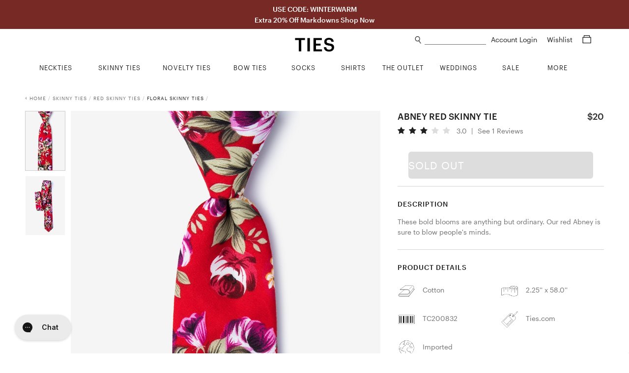

--- FILE ---
content_type: text/html; charset=utf-8
request_url: https://www.ties.com/red-abney-skinny-tie
body_size: 15722
content:
<!DOCTYPE html>
<html lang="en">

<head>

    <meta charset="utf-8">
    <title>Red Cotton Abney Skinny Tie | Ties.com</title>
    <meta name="description" content="Shop for the Abney Red Skinny Tie, a Red Cotton Skinny Tie by Ties.com.  Fast shipping">
    <meta name="viewport" content="width=device-width, minimum-scale=1, initial-scale=1, maximum-scale=1">
    
    <meta name="robots" content="index, follow, noodp">
    
    <meta name="google-site-verification" content="QuAemuxoNHyJ9-CJUJH-jzjpqNONivS1DMtamw6rxzo">

    
    <link rel="canonical" href="https://www.ties.com/red-abney-skinny-tie" />
    

    
    <link rel="icon" href="/assets/img/favicon.png" type="image/x-icon">
    <link rel="shortcut icon" href="/assets/img/favicon.png" type="image/x-icon">
    
    <link rel="apple-touch-icon" href="/assets/img/touch-icon-iphone.png">
    <link rel="apple-touch-icon" sizes="76x76" href="/assets/img/touch-icon-ipad.png">
    <link rel="apple-touch-icon" sizes="120x120" href="/assets/img/touch-icon-iphone-retina.png">
    <link rel="apple-touch-icon" sizes="152x152" href="/assets/img/touch-icon-ipad-retina.png">
    <meta name="apple-mobile-web-app-title" content="Ties.com">

    
    
    

    <link rel="stylesheet" type="text/css" href="/public/fonts/nexa/MyFontsWebfontsKit.css" />
    
    <link rel="stylesheet" type="text/css" href="/assets/css/product.css?v=a3199e" />
    

    
    




    

    


<script async src="https://www.googletagmanager.com/gtag/js?id=G-9CXGX4TESZ"></script>
<script>
  window.dataLayer = window.dataLayer || [];
  function gtag(){dataLayer.push(arguments);}
  gtag('js', new Date());

  gtag('config', 'G-9CXGX4TESZ');
</script>

    <script>
        window.dataLayer = window.dataLayer || [];
        dataLayer.push({
                'ecomm_currency': 'USD', 'ecomm_pagetype': 'product', 'ecomm_prod_name': 'Red Cotton Abney Skinny Tie', 'ecomm_prodid': '250024', 'ecomm_category': 'Skinny Tie', 'ecomm_totalvalue': 20.00, 
            });

        

        
    </script>

    
    




    
    <script>(function (w, d, s, l, i) {
            w[l] = w[l] || []; w[l].push({
                'gtm.start':
                    new Date().getTime(), event: 'gtm.js'
            }); var f = d.getElementsByTagName(s)[0],
                j = d.createElement(s), dl = l != 'dataLayer' ? '&l=' + l : ''; j.async = true; j.src =
                    'https://www.googletagmanager.com/gtm.js?id=' + i + dl; f.parentNode.insertBefore(j, f);
        })(window, document, 'script', 'dataLayer', 'GTM-58TBXJ9');</script>
    

    
    <script> var shareasaleSSCID = shareasaleGetParameterByName("sscid"); function shareasaleSetCookie(e, a, r, s, t) { if (e && a) { var o, n = s ? "; path=" + s : "", i = t ? "; domain=" + t : "", l = ""; r && ((o = new Date).setTime(o.getTime() + r), l = "; expires=" + o.toUTCString()), document.cookie = e + "=" + a + l + n + i } } function shareasaleGetParameterByName(e, a) { a || (a = window.location.href), e = e.replace(/[\[\]]/g, "\\$&"); var r = new RegExp("[?&]" + e + "(=([^&#]*)|&|#|$)").exec(a); return r ? r[2] ? decodeURIComponent(r[2].replace(/\+/g, " ")) : "" : null } shareasaleSSCID && shareasaleSetCookie("shareasaleSSCID", shareasaleSSCID, 94670778e4, "/"); </script>

    
    <meta property="og:type" content="product">
    
    <meta property="og:title" content="Red Cotton Abney Skinny Tie | Ties.com">
    
    <meta property="og:image" content="https://www.ties.com/primg/red-cotton-abney-skinny-tie-250024-540-600-0.jpg">
    

    
    

    

    

    

    


    <script type="text/javascript">
        var siteId = 'ties';
    </script>

    <style type="text/css">
        .faccess span {
            display: none;
        }
    </style>

</head>

<body>

    
<noscript><iframe src="https://www.googletagmanager.com/ns.html?id=GTM-58TBXJ9"
                  height="0" width="0" title="google tag manager 2" style="display:none;visibility:hidden"></iframe></noscript>


<div class="mobile-nav">
    <a href="#" class="close-btn">
        Close<img src="/assets/img/icons/plus_icon.png">
    </a>


    <ul class="nav-list">
        
        <li>
            <a href="/ties" class="nav-list-link">NECKTIES</a>
        </li>
        <li>
            <a href="/skinny-ties" class="nav-list-link">SKINNY TIES</a>
        </li>
        <li>
            <a href="/novelty-neckties" class="nav-list-link js-nav-list-link">
                NOVELTY TIES <img src="/assets/img/icons/plus_icon.png">
            </a>

            <ul class="sub-nav-list js-sub-nav-list">
                <li>
                    <a href="/novelty-neckties" class="nav-list-link">Shop All Novelty Ties</a>
                </li>
                
                <li>
                    <a href="/animal-ties" class="nav-list-link">Animal Ties</a>
                </li>
                
                <li>
                    <a href="/art-ties" class="nav-list-link">Art Ties</a>
                </li>
                
                <li>
                    <a href="/beach-and-nautical-ties" class="nav-list-link">Beach &amp; Nautical</a>
                </li>
                
                <li>
                    <a href="/breast-cancer-awareness" class="nav-list-link">Breast Cancer Awareness</a>
                </li>
                
                <li>
                    <a href="/conversational-ties" class="nav-list-link">Conversational Ties</a>
                </li>
                
                <li>
                    <a href="/food-and-drink-ties" class="nav-list-link">Food &amp; Drink Ties</a>
                </li>
                
                <li>
                    <a href="/geek-ties" class="nav-list-link">Geek &amp; Science Ties</a>
                </li>
                
                <li>
                    <a href="/holidays-ties" class="nav-list-link">Holiday Ties</a>
                </li>
                
                <li>
                    <a href="/infectious-awareables-ties" class="nav-list-link">Infectious Awareables®</a>
                </li>
                
                <li>
                    <a href="/kentucky-derby-ties" class="nav-list-link">Kentucky Derby Ties</a>
                </li>
                
                <li>
                    <a href="/music-ties" class="nav-list-link">Music Ties</a>
                </li>
                
                <li>
                    <a href="/occupational-ties" class="nav-list-link">Occupations</a>
                </li>
                
                <li>
                    <a href="/patriotic-ties" class="nav-list-link">Patriotic Ties</a>
                </li>
                
                <li>
                    <a href="/transportation-ties" class="nav-list-link">Planes, Trains &amp; Automobiles</a>
                </li>
                
                <li>
                    <a href="/religious-ties" class="nav-list-link">Religious Ties</a>
                </li>
                
                <li>
                    <a href="/sports-ties" class="nav-list-link">Sports Ties</a>
                </li>
                
            </ul>
        </li>
        <li>
            <a href="/extra-long-ties" class="nav-list-link">EXTRA LONG TIES</a>
        </li>
        <li>
            <a href="/boys-ties" class="nav-list-link">BOYS TIES</a>
        </li>
        <li>
            <a href="/bow-ties" class="nav-list-link">BOW TIES</a>
        </li>
        <li>
            <a href="/socks" class="nav-list-link js-nav-list-link">
                SOCKS <img src="/assets/img/icons/plus_icon.png">
            </a>

            <ul class="sub-nav-list js-sub-nav-list">
                <li>
                    <a href="/socks" class="nav-list-link">Men's Socks</a>
                </li>
                <li>
                    <a href="/womens-socks" class="nav-list-link">Women's Socks</a>
                </li>
                <li>
                    <a href="/no-show-socks" class="nav-list-link">No-Show Socks</a>
                </li>
                <li>
                    <a href="/sock-packs" class="nav-list-link">Sock Packs</a>
                </li>
                <li>
                    <a href="/his-and-hers-socks" class="nav-list-link">His & Her's</a>
                </li>
            </ul>
        </li>
        <li>
            <a href="/shirts" class="nav-list-link">SHIRTS</a>
        </li>
        <li>
            <a href="/tie-bars-and-tie-clips" class="nav-list-link">TIE BARS</a>
        </li>
        <li>
            <a href="/tie-racks" class="nav-list-link">TIE RACKS</a>
        </li>
        <li>
            <a href="/pocket-squares" class="nav-list-link">POCKET SQUARES</a>
        </li>
        <li>
            <a href="/accessories" class="nav-list-link js-nav-list-link">
                MORE ACCESSORIES <img src="/assets/img/icons/plus_icon.png">
            </a>

            <ul class="sub-nav-list js-sub-nav-list">
                <li>
                    <a href="/accessories" class="nav-list-link">Shop All Accessories</a>
                </li>
                
                <li>
                    <a href="/cufflinks" class="nav-list-link">Cufflinks</a>
                </li>
                
                <li>
                    <a href="/lapel-pins" class="nav-list-link">Lapel Pins</a>
                </li>
                
                <li>
                    <a href="/mens-scarves" class="nav-list-link">Men&#39;s Scarves</a>
                </li>
                
                <li>
                    <a href="/tie-racks" class="nav-list-link">Tie Racks &amp; Storage</a>
                </li>
                
                <li>
                    <a href="" class="nav-list-link">patriotic-lapel-pins</a>
                </li>
                
            </ul>
        </li>
        <li>
            <a href="/wedding-ties" class="nav-list-link">WEDDING SHOP</a>
        </li>
        <li>
            <a href="/guapbox" class="nav-list-link">GUAPBOX</a>
        </li>
        <li>
            <a href="/on-sale" class="nav-list-link">ON SALE</a>
        </li>
        <li>
            <a href="/new-items" class="nav-list-link">NEW ARRIVALS</a>
        </li>
        <li>
            <a href="/gift-certificates" class="nav-list-link">GIFT CERTIFICATES</a>
        </li>
    </ul>

    <div class="help-center-links">
        <ul class="nav-list">
        
                <a href="/account-login" class="nav-list-link sign-in">Sign In</a>
        
            <li>
                <a href="/returns" class="nav-list-link">Returns</a>
            </li>
            <li>
                <a href="/help-center" class="nav-list-link help-center">Help Center</a>
            </li>
            <li>
                <a href="tel:1%20%28800%29%20289-2843" class="nav-list-link phone">1 (800) 289-2843</a>
            </li>
            <li>
                <a href="/contact-us" class="nav-list-link">Contact Us</a>
            </li>
            <li>
                <a href="/about" class="nav-list-link">About Ties.com</a>
            </li>
            <li>
                <a href="/refer-a-friend?utm_source=ties.com&utm_medium=referafriend" class="nav-list-link refer-a-friend">Get $10</a>
            </li>
            <li>
                <a href="/man-academy" class="nav-list-link">The Man Academy</a>
            </li>
            <li>
                <a href="/how-to-tie-a-tie" class="nav-list-link">How to Tie a Tie</a>
            </li>
            <li>
                <a href="/how-to-fold-a-pocket-square" class="nav-list-link">How to Fold a Pocket Square</a>
            </li>
            <li>
                <a href="https://www.ties.com/blog" class="nav-list-link">Our Blog</a>
            </li>
            <li>
                <a href="/testimonials" class="nav-list-link">Testimonials</a>
            </li>
            <li>
                <a href="/affiliate-program" class="nav-list-link">Become an Affiliate</a>
            </li>
        </ul>
    </div>

    <div class="social-btns">
        <a href="https://www.facebook.com/TiesDotCom" class="social-link" target="fb_tab" rel="nofollow">
            <img src="/assets/img/icons/facebook_icon.png" alt="facebook icon" height="20">
        </a>

        <a href="https://twitter.com/tiesdotcom" class="social-link" target="tw_tab" rel="nofollow">
            <img src="/assets/img/icons/twitter_icon.png" alt="twitter icon" height="18" class="small">
        </a>

        <a href="https://www.pinterest.com/tiesdotcom/" class="social-link" target="pin_tab" rel="nofollow">
            <img src="/assets/img/icons/pinterest_icon.png" alt="pinterest icon" height="20">
        </a>

        <a href="https://www.instagram.com/tiesdotcom/" class="social-link" target="in_tab" rel="nofollow">
            <img src="/assets/img/icons/instagram_icon.png" alt="instagram icon" height="20">
        </a>

        <a href="https://www.youtube.com/channel/UCpRfx_WzI7kxgIC27FHJrew" class="social-link" target="yt_tab" rel="nofollow">
            <img src="/assets/img/icons/youtube_icon.png" alt="youtube icon" height="18" class="small">
        </a>
    </div>
</div>


<script type="text/javascript">
    siteslug = "tc";
</script>

<div class="page-wrap">

    
    

<div class="promo-bar js-promo-bar default ties " data-url="/on-sale">
    
        <div class="large-text-1">
            USE CODE: WINTERWARM
            
        </div>
    

    
        <div class="large-text-2">
            Extra 20% Off Markdowns Shop Now
            
        </div>
    

    
    
</div>



    

    <div class="content-wrap">
        <div class="header js-header">
            <img class="mob-menu-btn" src="/assets/img/icons/hamburger_icon.png">

            <img class="mob-search-btn" src="/assets/img/icons/search_icon.png">
            <div class="mob-search-form js-mob-search-form">
                <form action="/search" class="search-form js-search-form">
                    <div class="input-wrap">
                        <img class="mob-search-form-btn" src="/assets/img/icons/search_icon.png">
                        <input type="text" name="srq" class="search-field js-mob-search-field" placeholder="" title="What can we help you find?" autocomplete="off">
                    </div>
                </form>
                <div class="search-suggestions-box js-search-suggestions-box">
                    <ul class="search-suggestions js-search-suggestions mob"></ul>
                    <div class="related-title js-related-title"></div>
                    <ul class="search-related js-search-related"></ul>
                </div>
            </div>

            <a href="/shopping-cart" class="mob-cart-btn">
                <img src="/assets/img/icons/cart_icon.png">
                <span class="cart-count js-cart-count">0</span>
            </a>

            <a href="/wishlist" class="mob-wishlist-btn">
                <img src="/assets/img/icons/heart_icon.png">
            </a>

            <div class="header-right">
                <div>
                    <img class="search-link js-search-btn" src="/assets/img/icons/search_icon.png">
                    <form action="/search" class="search-form js-search-form">
                        <div class="input-wrap">
                            <input type="text" name="srq" class="search-field js-search-field" placeholder="" title="What can we help you find?" autocomplete="off">
                        </div>
                    </form>
                    <div class="search-suggestions-box js-search-suggestions-box">
                        <ul class="search-suggestions js-search-suggestions desk"></ul>
                        <div class="related-title js-related-title"></div>
                        <ul class="search-related js-search-related"></ul>
                    </div>
                    <div class="account">
                        
                        <a href="/account" class="header-link">
                            Account Login
                        </a>

                        
                    </div>

                    <a href="/wishlist" class="header-link wishlist-link">
                        Wishlist
                    </a>

                    <a href="/shopping-cart" class="header-link cart-link">
                        <span class="cart-icon js-cart-icon">
                            <img src="/assets/img/icons/cart_icon.png">
                        </span>
                        <span class="cart-count js-cart-count">
                            
                        </span>
                    </a>
                </div>


            </div>

            <a href="/" class="logo-link">
                <img src="/assets/img/ties2020logo.png" class="logo" alt="Ties.com">
            </a>

        </div>

        <div class="top-nav">
    <div class="container">
        <ul class="main-categories no-hover-intent">


            
            <li class="category neckties js-category">
                <a href="/ties" class="category-link js-category-link">
                    <span class="link-hover-border"></span>
                    <span class="link-underline">NECKTIES</span>
                </a>

                <div class="category-dropdown">
                    <div class="category-dropdown-inner">
                        <div class="col">
                            <div class="list-wrap left">
                                <ul class="list list-block">
                                    <li>
                                        <a href="/ties">Shop All Neckties</a>
                                    </li>
                                    <li>
                                        <a href="/ties?sort=new">New Arrivals</a>
                                    </li>
                                    <li>
                                        <a href="/ties?sort=pop">Best - Sellers</a>
                                    </li>
                                    <li>
                                        <a href="/neckties-category+on-sale">Final Sale</a>
                                    </li>
                                </ul>
                            </div>
                        </div>
                        <div class="col">
                            <div class="list-wrap">
                                <div class="title">Shop By Color</div>

                                <ul class="list">
                                    
                                    <li>
                                        <a href="/black-ties">
                                            <i class="swatch black"></i> Black Ties
                                        </a>
                                    </li>
                                    
                                    <li>
                                        <a href="/blue-ties">
                                            <i class="swatch blue"></i> Blue Ties
                                        </a>
                                    </li>
                                    
                                    <li>
                                        <a href="/brown-ties">
                                            <i class="swatch brown"></i> Brown Ties
                                        </a>
                                    </li>
                                    
                                    <li>
                                        <a href="/coral-ties">
                                            <i class="swatch coral"></i> Coral Ties
                                        </a>
                                    </li>
                                    
                                    <li>
                                        <a href="/gold-ties">
                                            <i class="swatch gold"></i> Gold Ties
                                        </a>
                                    </li>
                                    
                                    <li>
                                        <a href="/silver-ties">
                                            <i class="swatch gray"></i> Gray Ties
                                        </a>
                                    </li>
                                    
                                    <li>
                                        <a href="/green-ties">
                                            <i class="swatch green"></i> Green Ties
                                        </a>
                                    </li>
                                    
                                    <li>
                                        <a href="/orange-ties">
                                            <i class="swatch orange"></i> Orange Ties
                                        </a>
                                    </li>
                                    
                                    <li>
                                        <a href="/pink-ties">
                                            <i class="swatch pink"></i> Pink Ties
                                        </a>
                                    </li>
                                    
                                    <li>
                                        <a href="/purple-ties">
                                            <i class="swatch purple"></i> Purple Ties
                                        </a>
                                    </li>
                                    
                                    <li>
                                        <a href="/red-ties">
                                            <i class="swatch red"></i> Red Ties
                                        </a>
                                    </li>
                                    
                                    <li>
                                        <a href="/white-ties">
                                            <i class="swatch white"></i> White Ties
                                        </a>
                                    </li>
                                    
                                    <li>
                                        <a href="/yellow-ties">
                                            <i class="swatch yellow"></i> Yellow Ties
                                        </a>
                                    </li>
                                    
                                </ul>
                            </div>
                        </div>

                        <div class="col">
                            <div class="list-wrap">
                                <div class="title">Shop By Size</div>

                                <ul class="list list-block">
                                    <li>
                                        <a href="/ties">Standard Length Ties</a>
                                    </li>
                                    <li>
                                        <a href="/extra-long-ties">Extra Long Ties</a>
                                    </li>
                                    <li>
                                        <a href="/boys-ties">Boys Ties</a>
                                    </li>
                                    <li>
                                        <a href="/skinny-ties">Skinny Ties</a>
                                    </li>
                                </ul>
                            </div>

                            <div class="list-wrap mt">
                                <div class="title">Shop By Material</div>

                                <ul class="list list-block">
                                    
                                    <li>
                                        <a href="/cotton-ties">Cotton Ties</a>
                                    </li>
                                    
                                    <li>
                                        <a href="/knit-neckties">Knit Ties</a>
                                    </li>
                                    
                                    <li>
                                        <a href="/microfiber-ties">Microfiber Ties</a>
                                    </li>
                                    
                                    <li>
                                        <a href="/seersucker-ties">Seersucker Ties</a>
                                    </li>
                                    
                                    <li>
                                        <a href="/silk-ties">Silk Ties</a>
                                    </li>
                                    
                                </ul>
                            </div>
                        </div>

                        <div class="col">
                            <div class="list-wrap">
                                <div class="title">Shop By Pattern</div>

                                <ul class="list list-block">
                                    
                                    <li>
                                        <a href="/checkered-ties">Checkered Ties</a>
                                    </li>
                                    
                                    <li>
                                        <a href="/floral-neckties">Floral Ties</a>
                                    </li>
                                    
                                    <li>
                                        <a href="/paisley-ties">Paisley Ties</a>
                                    </li>
                                    
                                    <li>
                                        <a href="/plaid-ties">Plaid Ties</a>
                                    </li>
                                    
                                    <li>
                                        <a href="/polka-dot-neckties">Polka Dot Ties</a>
                                    </li>
                                    
                                    <li>
                                        <a href="/solid-neckties">Solid Ties</a>
                                    </li>
                                    
                                    <li>
                                        <a href="/striped-neckties">Striped Ties</a>
                                    </li>
                                    
                                </ul>
                            </div>
                        </div>

                        <div class="col">
                            <div class="list-wrap right">
                                <ul class="list list-block">
                                    <li>
                                        <a href="/floral-neckties?sort=new">
                                            <img src="/assets/img/top-nav/Nav_Image_Neckties.jpg" alt="New Floral Ties"
                                                title="New Floral Ties" />
                                            <div class="title">NEW FLORAL TIES</div>
                                            <div class="shop">Shop Now</div>
                                        </a>
                                    </li>
                                </ul>
                            </div>
                        </div>
                    </div>
                </div>
            </li>
            <li class="category skinny-ties js-category">
                <a href="/skinny-ties" class="category-link js-category-link">
                    <span class="link-hover-border"></span>
                    <span class="link-underline">SKINNY TIES</span>
                </a>

                <div class="category-dropdown">
                    <div class="category-dropdown-inner">
                        <div class="col">
                            <div class="list-wrap left">
                                <ul class="list list-block">
                                    <li>
                                        <a href="/skinny-ties">Shop All Skinny Ties</a>
                                    </li>
                                    <li>
                                        <a href="/skinny-ties?sort=new">New Arrivals</a>
                                    </li>
                                    <li>
                                        <a href="/skinny-ties-category+on-sale">Final Sale</a>
                                    </li>
                                </ul>
                            </div>
                        </div>
                        <div class="col">
                            <div class="list-wrap">
                                <div class="title">Shop By Color</div>

                                <ul class="list">
                                    
                                    <li>
                                        <a href="/black-skinny-ties">
                                            <i class="swatch black"></i> Black Skinny Ties
                                        </a>
                                    </li>
                                    
                                    <li>
                                        <a href="/blue-skinny-ties">
                                            <i class="swatch blue"></i> Blue Skinny Ties
                                        </a>
                                    </li>
                                    
                                    <li>
                                        <a href="/brown-skinny-ties">
                                            <i class="swatch brown"></i> Brown Skinny Ties
                                        </a>
                                    </li>
                                    
                                    <li>
                                        <a href="/gold-skinny-ties">
                                            <i class="swatch gold"></i> Gold Skinny Ties
                                        </a>
                                    </li>
                                    
                                    <li>
                                        <a href="/gray-skinny-ties">
                                            <i class="swatch gray"></i> Gray Skinny Ties
                                        </a>
                                    </li>
                                    
                                    <li>
                                        <a href="/green-skinny-ties">
                                            <i class="swatch green"></i> Green Skinny Ties
                                        </a>
                                    </li>
                                    
                                    <li>
                                        <a href="/orange-skinny-ties">
                                            <i class="swatch orange"></i> Orange Skinny Ties
                                        </a>
                                    </li>
                                    
                                    <li>
                                        <a href="/pink-skinny-ties">
                                            <i class="swatch pink"></i> Pink Skinny Ties
                                        </a>
                                    </li>
                                    
                                    <li>
                                        <a href="/purple-skinny-ties">
                                            <i class="swatch purple"></i> Purple Skinny Ties
                                        </a>
                                    </li>
                                    
                                    <li>
                                        <a href="/red-skinny-ties">
                                            <i class="swatch red"></i> Red Skinny Ties
                                        </a>
                                    </li>
                                    
                                    <li>
                                        <a href="/white-skinny-ties">
                                            <i class="swatch white"></i> White Skinny Ties
                                        </a>
                                    </li>
                                    
                                    <li>
                                        <a href="/yellow-skinny-ties">
                                            <i class="swatch yellow"></i> Yellow Skinny Ties
                                        </a>
                                    </li>
                                    
                                </ul>
                            </div>
                        </div>
                        <div class="col">
                            <div class="list-wrap">
                                <div class="title">Shop By Width</div>

                                <ul class="list list-block">
                                    <li>
                                        <a href="/2-inch-wide-skinny-ties">2.0" Skinny Ties</a>
                                    </li>
                                    <li>
                                        <a href="/2-25-inch-wide-skinny-ties">2.25" Skinny Ties</a>
                                    </li>
                                    <li>
                                        <a href="/25-inch-wide-skinny-ties">2.5" Skinny Ties</a>
                                    </li>
                                    <li>
                                        <a href="/3-inch-wide-skinny-ties">3.0" Skinny Ties</a>
                                    </li>
                                </ul>
                            </div>
                            <div class="list-wrap mt">
                                <div class="title">Shop By Material</div>

                                <ul class="list list-block">
                                    
                                    <li>
                                        <a href="/cotton-skinny-ties">Cotton Skinny Ties</a>
                                    </li>
                                    
                                    <li>
                                        <a href="/knit-skinny-ties">Knit Skinny Ties</a>
                                    </li>
                                    
                                    <li>
                                        <a href="/microfiber-skinny-ties">Microfiber Skinny Ties</a>
                                    </li>
                                    
                                    <li>
                                        <a href="/seersucker-skinny-ties">Seersucker Skinny Ties</a>
                                    </li>
                                    
                                    <li>
                                        <a href="/silk-skinny-ties">Silk Skinny Ties</a>
                                    </li>
                                    
                                </ul>
                            </div>
                        </div>
                        <div class="col">
                            <div class="list-wrap">
                                <div class="title">Shop By Pattern</div>

                                <ul class="list list-block">
                                    
                                    <li>
                                        <a href="/checkered-skinny-ties">Checkered Skinny Ties</a>
                                    </li>
                                    
                                    <li>
                                        <a href="/floral-skinny-ties">Floral Skinny Ties</a>
                                    </li>
                                    
                                    <li>
                                        <a href="/novelty-skinny-ties">Novelty Skinny Ties</a>
                                    </li>
                                    
                                    <li>
                                        <a href="/paisley-skinny-ties">Paisley Skinny Ties</a>
                                    </li>
                                    
                                    <li>
                                        <a href="/plaid-skinny-ties">Plaid Skinny Ties</a>
                                    </li>
                                    
                                    <li>
                                        <a href="/polka-dot-skinny-ties">Polka Dot Skinny Ties</a>
                                    </li>
                                    
                                    <li>
                                        <a href="/solid-skinny-ties">Solid Skinny Ties</a>
                                    </li>
                                    
                                    <li>
                                        <a href="/striped-skinny-ties">Striped Skinny Ties</a>
                                    </li>
                                    
                                </ul>
                            </div>
                        </div>
                        <div class="col">
                            <div class="list-wrap right">
                                <ul class="list list-block">
                                    <li>
                                        <a href="/skinny-ties?sort=pop">
                                            <img src="/assets/img/top-nav/Nav_Image_SkinnyTies.jpg"
                                                alt="Skinny Ties Best Sellers" title="Skinny Ties Best Sellers" />
                                            <div class="title">BEST SELLERS</div>
                                            <div class="shop">Shop Now</div>
                                        </a>
                                    </li>
                                </ul>
                            </div>
                        </div>
                    </div>
                </div>
            </li>
            <li class="category novelty-ties js-category">
                <a href="/novelty-neckties" class="category-link js-category-link">
                    <span class="link-hover-border"></span>
                    <span class="link-underline">NOVELTY TIES</span>
                </a>

                <div class="category-dropdown">
                    <div class="category-dropdown-inner">
                        <div class="col">
                            <div class="list-wrap left">
                                <ul class="list list-block">
                                    <li>
                                        <a href="/novelty-neckties">Shop All Novelty Ties</a>
                                    </li>
                                    <li>
                                        
                                    </li>
                                    <li>
                                        <a href="/novelty-neckties?sort=pop">Best - Sellers</a>
                                    </li>
                                    <li>
                                        
                                    </li>
                                </ul>
                            </div>
                        </div>
                        <div class="col">
                            <div class="list-wrap">
                                <div class="title">Shop By Color</div>

                                <ul class="list">
                                    <li>
                                        <a href="/black-colored+novelty-neckties">
                                            <i class="swatch black"></i> Black Novelty Ties
                                        </a>
                                        <a href="/blue-colored+novelty-neckties">
                                            <i class="swatch blue"></i> Blue Novelty Ties
                                        </a>
                                        <a href="/brown-colored+novelty-neckties">
                                            <i class="swatch brown"></i> Brown Novelty Ties
                                        </a>
                                        <a href="/gold-colored+novelty-neckties">
                                            <i class="swatch gold"></i> Gold Novelty Ties
                                        </a>
                                        <a href="/gray-colored+novelty-neckties">
                                            <i class="swatch gray"></i> Gray Novelty Ties
                                        </a>
                                        <a href="/green-colored+novelty-neckties">
                                            <i class="swatch green"></i> Green Novelty Ties
                                        </a>
                                        <a href="/orange-colored+novelty-neckties">
                                            <i class="swatch orange"></i> Orange Novelty Ties
                                        </a>
                                        <a href="/pink-colored+novelty-neckties">
                                            <i class="swatch pink"></i> Pink Novelty Ties
                                        </a>
                                        <a href="/purple-colored+novelty-neckties">
                                            <i class="swatch purple"></i> Purple Novelty Ties
                                        </a>
                                        <a href="/red-colored+novelty-neckties">
                                            <i class="swatch red"></i> Red Novelty Ties
                                        </a>
                                        <a href="/white-colored+novelty-neckties">
                                            <i class="swatch white"></i> White Novelty Ties
                                        </a>
                                        <a href="/yellow-colored+novelty-neckties">
                                            <i class="swatch yellow"></i> Yellow Novelty Ties
                                        </a>
                                    </li>
                                </ul>
                            </div>
                        </div>
                        <div class="col">
                            <div class="list-wrap">
                                <div class="title">Shop By Theme</div>

                                <ul class="list list-block">
                                    
                                    <li>
                                        <a href="/animal-ties">Animal Ties</a>
                                    </li>
                                    
                                    <li>
                                        <a href="/art-ties">Art Ties</a>
                                    </li>
                                    
                                    <li>
                                        <a href="/beach-and-nautical-ties">Beach &amp; Nautical</a>
                                    </li>
                                    
                                    <li>
                                        <a href="/breast-cancer-awareness">Breast Cancer Awareness</a>
                                    </li>
                                    
                                    <li>
                                        <a href="/conversational-ties">Conversational Ties</a>
                                    </li>
                                    
                                    <li>
                                        <a href="/food-and-drink-ties">Food &amp; Drink Ties</a>
                                    </li>
                                    
                                    <li>
                                        <a href="/geek-ties">Geek &amp; Science Ties</a>
                                    </li>
                                    
                                    <li>
                                        <a href="/holidays-ties">Holiday Ties</a>
                                    </li>
                                    
                                    <li>
                                        <a href="/infectious-awareables-ties">Infectious Awareables®</a>
                                    </li>
                                    
                                    <li>
                                        <a href="/kentucky-derby-ties">Kentucky Derby Ties</a>
                                    </li>
                                    
                                    <li>
                                        <a href="/music-ties">Music Ties</a>
                                    </li>
                                    
                                    <li>
                                        <a href="/occupational-ties">Occupations</a>
                                    </li>
                                    
                                    <li>
                                        <a href="/patriotic-ties">Patriotic Ties</a>
                                    </li>
                                    
                                    <li>
                                        <a href="/transportation-ties">Planes, Trains &amp; Automobiles</a>
                                    </li>
                                    
                                    <li>
                                        <a href="/religious-ties">Religious Ties</a>
                                    </li>
                                    
                                    <li>
                                        <a href="/sports-ties">Sports Ties</a>
                                    </li>
                                    
                                </ul>
                            </div>
                        </div>

                        <div class="col">
                            <div class="list-wrap">
                                <div class="title">Shop By Holiday</div>

                                <ul class="list list-block">
                                    
                                    <li>
                                        <a href="/4th-of-july-ties">4th of July Ties</a>
                                    </li>
                                    
                                    <li>
                                        <a href="/christmas-ties">Christmas Ties</a>
                                    </li>
                                    
                                    <li>
                                        <a href="/easter-ties">Easter Ties</a>
                                    </li>
                                    
                                    <li>
                                        <a href="/halloween-neckties">Halloween Ties</a>
                                    </li>
                                    
                                    <li>
                                        <a href="/hanukkah-ties">Hanukkah Ties</a>
                                    </li>
                                    
                                    <li>
                                        <a href="/memorial-day-ties">Memorial Day Ties</a>
                                    </li>
                                    
                                    <li>
                                        <a href="/st-patricks-ties">St. Patrick&#39;s Ties</a>
                                    </li>
                                    
                                    <li>
                                        <a href="/thanksgiving-day-ties">Thanksgiving Day Ties</a>
                                    </li>
                                    
                                    <li>
                                        <a href="/valentines-day-ties">Valentine&#39;s Day Ties</a>
                                    </li>
                                    
                                </ul>
                            </div>
                        </div>
                        <div class="col">
                            <div class="list-wrap right">
                                <ul class="list list-block">
                                    <li>
                                        <a href="/ties?sort=new">
                                            <img src="/assets/img/top-nav/Nav_Image_NoveltyTies.jpg"
                                                alt="Novelty New Arrivals" title="Novelty New Arrivals" />
                                            <div class="title">NEW ARRIVALS</div>
                                            <div class="shop">Shop Now</div>
                                        </a>
                                    </li>
                                </ul>
                            </div>
                        </div>
                    </div>
                </div>
            </li>
            <li class="category bow-ties js-category">
                <a href="/bow-ties" class="category-link js-category-link">
                    <span class="link-hover-border"></span>
                    <span class="link-underline">BOW TIES</span>
                </a>

                <div class="category-dropdown">
                    <div class="category-dropdown-inner">
                        <div class="col">
                            <div class="list-wrap left">
                                <ul class="list list-block">
                                    <li>
                                        <a href="/bow-ties">Shop All Bow Ties</a>
                                    </li>
                                    <li>
                                        <a href="/bow-ties?sort=new">New Arrivals</a>
                                    </li>
                                    <li>
                                        <a href="/bow-ties?sort=pop">Best - Sellers</a>
                                    </li>
                                    <li>
                                        <a href="/bow-ties-category+on-sale">Final Sale</a>
                                    </li>
                                </ul>
                            </div>
                        </div>
                        <div class="col">
                            <div class="list-wrap">
                                <div class="title">Shop By Color</div>

                                <ul class="list">
                                    
                                    <li>
                                        <a href="/black-bow-ties">
                                            <i class="swatch black"></i> Black Bow Ties
                                        </a>
                                    </li>
                                    
                                    <li>
                                        <a href="/blue-bow-ties">
                                            <i class="swatch blue"></i> Blue Bow Ties
                                        </a>
                                    </li>
                                    
                                    <li>
                                        <a href="/brown-bow-ties">
                                            <i class="swatch brown"></i> Brown Bow Ties
                                        </a>
                                    </li>
                                    
                                    <li>
                                        <a href="/burgundy-bow-ties">
                                            <i class="swatch burgundy"></i> Burgundy Bow Ties
                                        </a>
                                    </li>
                                    
                                    <li>
                                        <a href="/gold-bow-ties">
                                            <i class="swatch gold"></i> Gold Bow Ties
                                        </a>
                                    </li>
                                    
                                    <li>
                                        <a href="/gray-bow-ties">
                                            <i class="swatch gray"></i> Gray Bow Ties
                                        </a>
                                    </li>
                                    
                                    <li>
                                        <a href="/green-bow-ties">
                                            <i class="swatch green"></i> Green Bow Ties
                                        </a>
                                    </li>
                                    
                                    <li>
                                        <a href="/orange-bow-ties">
                                            <i class="swatch orange"></i> Orange Bow Ties
                                        </a>
                                    </li>
                                    
                                    <li>
                                        <a href="/pink-bow-ties">
                                            <i class="swatch pink"></i> Pink Bow Ties
                                        </a>
                                    </li>
                                    
                                    <li>
                                        <a href="/purple-bow-ties">
                                            <i class="swatch purple"></i> Purple Bow Ties
                                        </a>
                                    </li>
                                    
                                    <li>
                                        <a href="/red-bow-ties">
                                            <i class="swatch red"></i> Red Bow Ties
                                        </a>
                                    </li>
                                    
                                    <li>
                                        <a href="/white-bow-ties">
                                            <i class="swatch white"></i> White Bow Ties
                                        </a>
                                    </li>
                                    
                                    <li>
                                        <a href="/yellow-bow-ties">
                                            <i class="swatch yellow"></i> Yellow Bow Ties
                                        </a>
                                    </li>
                                    
                                </ul>
                            </div>
                        </div>

                        <div class="col">
                            <div class="list-wrap">
                                <div class="title">Shop By Shape</div>

                                <ul class="list list-block">
                                    
                                    <li>
                                        <a href="/batwing-bow-ties">Batwing Bow Ties</a>
                                    </li>
                                    
                                    <li>
                                        <a href="/butterfly-bow-ties">Butterfly Bow Ties</a>
                                    </li>
                                    
                                    <li>
                                        <a href="/diamond-tip-bow-ties">Diamond Tip Bow Ties</a>
                                    </li>
                                    
                                    <li>
                                        <a href="/skinny-butterfly-bow-ties">Skinny Bow Ties</a>
                                    </li>
                                    
                                </ul>
                            </div>

                            <div class="list-wrap mt">
                                <div class="title">Shop By Style</div>

                                <ul class="list list-block">
                                    
                                    <li>
                                        <a href="/pretied-bow-ties">Pretied Bow Ties</a>
                                    </li>
                                    
                                    <li>
                                        <a href="/self-tie-bow-ties">Self-Tie Bow Ties</a>
                                    </li>
                                    
                                    <li>
                                        <a href="/boys-pretied-bow-ties">Boys Bow Ties</a>
                                    </li>
                                    <li>
                                        <a href="/cummerbund-sets">Cummerbund Sets</a>
                                    </li>
                                </ul>
                            </div>
                        </div>

                        <div class="col">
                            <div class="list-wrap">
                                <div class="title">Shop By Material</div>

                                <ul class="list list-block">
                                    
                                    <li>
                                        <a href="/cotton-bow-ties">Cotton Bow Ties</a>
                                    </li>
                                    
                                    <li>
                                        <a href="/microfiber-bow-ties">Microfiber Bow Ties</a>
                                    </li>
                                    
                                    <li>
                                        <a href="/polyester-bow-ties">Polyester Bow Ties</a>
                                    </li>
                                    
                                    <li>
                                        <a href="/seersucker-bow-ties">Seersucker Bow Ties</a>
                                    </li>
                                    
                                    <li>
                                        <a href="/silk-bow-ties">Silk Bow Ties</a>
                                    </li>
                                    
                                </ul>
                            </div>
                        </div>
                        <div class="col">
                            <div class="list-wrap right">
                                <ul class="list list-block">
                                    <li>
                                        <a href="/self-tie-bow-ties?sort=new">
                                            <img src="/assets/img/top-nav/Nav_Image_BowTies.jpg"
                                                alt="New Self Tie Bow Ties" title="New Self Tie Bow Ties" />
                                            <div class="title">NEW SELF-TIE BOW TIES</div>
                                            <div class="shop">Shop Now</div>
                                        </a>
                                    </li>
                                </ul>
                            </div>
                        </div>
                    </div>
                </div>
            </li>
            <li class="category socks js-category">
                <a href="/socks" class="category-link js-category-link">
                    <span class="link-underline">SOCKS</span>
                    <span class="link-hover-border"></span>
                </a>
                <div class="category-dropdown">
                    <div class="category-dropdown-inner">
                        <div class="col">
                            <div class="list-wrap left">
                                <ul class="list list-block">
                                    <li>
                                        <a href="/socks">Shop All Socks</a>
                                    </li>
                                    <li>
                                        <a href="/socks?sort=new">New Arrivals</a>
                                    </li>
                                    <li>
                                        <a href="/socks?sort=pop">Best - Sellers</a>
                                    </li>
                                    <li>
                                        <a href="/socks-category+on-sale">Final Sale</a>
                                    </li>

                                    <li>
                                        &nbsp;
                                    </li>
                                    <li>
                                        <a href="/womens-socks">Women's Socks</a>
                                    </li>
                                    <li>
                                        <a href="/his-and-hers-socks">His & Hers Socks</a>
                                    </li>
                                </ul>
                            </div>
                        </div>
                        <div class="col">
                            <div class="list-wrap">
                                <div class="title">Shop By Color</div>

                                <ul class="list">
                                    
                                    <li>
                                        <a href="/black-socks">
                                            <i class="swatch black"></i> Black Socks
                                        </a>
                                    </li>
                                    
                                    <li>
                                        <a href="/blue-socks">
                                            <i class="swatch blue"></i> Blue Socks
                                        </a>
                                    </li>
                                    
                                    <li>
                                        <a href="/brown-socks">
                                            <i class="swatch brown"></i> Brown Socks
                                        </a>
                                    </li>
                                    
                                    <li>
                                        <a href="/gray-socks">
                                            <i class="swatch gray"></i> Gray Socks
                                        </a>
                                    </li>
                                    
                                    <li>
                                        <a href="/green-socks">
                                            <i class="swatch green"></i> Green Socks
                                        </a>
                                    </li>
                                    
                                    <li>
                                        <a href="/orange-socks">
                                            <i class="swatch orange"></i> Orange Socks
                                        </a>
                                    </li>
                                    
                                    <li>
                                        <a href="/pink-socks">
                                            <i class="swatch pink"></i> Pink Socks
                                        </a>
                                    </li>
                                    
                                    <li>
                                        <a href="/purple-socks">
                                            <i class="swatch purple"></i> Purple Socks
                                        </a>
                                    </li>
                                    
                                    <li>
                                        <a href="/red-socks">
                                            <i class="swatch red"></i> Red Socks
                                        </a>
                                    </li>
                                    
                                    <li>
                                        <a href="/white-socks">
                                            <i class="swatch white"></i> White Socks
                                        </a>
                                    </li>
                                    
                                    <li>
                                        <a href="/yellow-socks">
                                            <i class="swatch yellow"></i> Yellow Socks
                                        </a>
                                    </li>
                                    

                                </ul>
                            </div>
                        </div>

                        <div class="col">
                            <div class="list-wrap ss2">
                                <div class="title">Shop By Style</div>

                                <ul class="list list-block">
                                    
                                    <li>
                                        <a href="/classic-socks">Mid-Calf Socks</a>
                                    </li>
                                    
                                    <li>
                                        <a href="/no-show-socks">No-Show Socks</a>
                                    </li>
                                    
                                    <li>
                                        <a href="/sock-packs">Sock Packs</a>
                                    </li>
                                    
                                    <li>
                                        <a href="/womens-socks">Women&#39;s Socks</a>
                                    </li>
                                    
                                    <li>
                                        <a href="/his-and-hers-socks">His &amp; Hers Socks</a>
                                    </li>
                                    
                                </ul>
                            </div>

                            <div class="list-wrap mt">
                                <div class="title">Shop By Pattern</div>

                                <ul class="list list-block">
                                    
                                    <li>
                                        <a href="/argyle-socks">Argyle Socks</a>
                                    </li>
                                    
                                    <li>
                                        <a href="/floral-socks">Floral Socks</a>
                                    </li>
                                    
                                    <li>
                                        <a href="/novelty-socks">Novelty Socks</a>
                                    </li>
                                    
                                    <li>
                                        <a href="/polka-dot-socks">Polka Dot Socks</a>
                                    </li>
                                    
                                    <li>
                                        <a href="/solid-socks">Solid Socks</a>
                                    </li>
                                    
                                    <li>
                                        <a href="/striped-socks">Striped Socks</a>
                                    </li>
                                    
                                </ul>
                            </div>
                        </div>

                        <div class="col">
                            <div class="list-wrap ss">
                                <div class="title">Shop By Theme</div>

                                <ul class="list list-block">
                                    
                                    <li>
                                        <a href="/socks/animal-socks">Animal Socks</a>
                                    </li>
                                    
                                    <li>
                                        <a href="/socks/artist-collaborations">Artist Collaborations</a>
                                    </li>
                                    
                                    <li>
                                        <a href="/socks/beach-and-nautical-socks">Beach &amp; Nautical Socks</a>
                                    </li>
                                    
                                    <li>
                                        <a href="/socks/basic-and-classic-socks">Classic Patterned Socks</a>
                                    </li>
                                    
                                    <li>
                                        <a href="/socks/food-and-drink-socks">Food &amp; Drink Socks</a>
                                    </li>
                                    
                                    <li>
                                        <a href="/socks/geek-and-science-socks">Geek &amp; Science Socks</a>
                                    </li>
                                    
                                    <li>
                                        <a href="/socks/halloween-socks">Halloween Socks</a>
                                    </li>
                                    
                                    <li>
                                        <a href="/socks/hipster-socks">Hipster Socks</a>
                                    </li>
                                    
                                    <li>
                                        <a href="/socks/holiday-socks">Holiday Socks</a>
                                    </li>
                                    
                                    <li>
                                        <a href="/socks/patriotic-socks">Patriotic Socks</a>
                                    </li>
                                    
                                </ul>
                            </div>

                            
                                
                                    
                                    
                                    
                                    
                                
                        </div>
                        <div class="col">
                            <div class="list-wrap right">
                                <ul class="list list-block">
                                    <li>
                                        <a href="/novelty-socks?sort=new">
                                            <img src="/assets/img/top-nav/Nav_Image_Sock.jpg" alt="New Novelty Socks"
                                                title="New Novelty Socks" />
                                            <div class="title">NEW NOVELTY SOCKS</div>
                                            <div class="shop">Shop Now</div>
                                        </a>
                                    </li>
                                </ul>
                            </div>
                        </div>
                    </div>
                </div>
            </li>
            <li class="category shirts js-category">
                <a href="/shirts" class="category-link">
                    <span class="link-underline">SHIRTS</span>
                </a>
                <div class="category-dropdown">
                    <div class="category-dropdown-inner">
                        <div class="col">
                            <div class="list-wrap left">
                                <ul class="list list-block">
                                    <li>
                                        <a href="/shirts">Shop All Shirts</a>
                                    </li>
                                    
                                        
                                        
                                    <li>
                                        <a href="/shirts?sort=new">New Arrivals</a>
                                    </li>
                                    <li>
                                        <a href="/shirts?sort=pop">Best - Sellers</a>
                                    </li>
                                    <li class="smt">
                                        <a href="/fit-guide/shirts">Shirt Fit Guide</a>
                                    </li>
                                </ul>
                            </div>
                        </div>
                        <div class="col">
                            <div class="list-wrap">
                                <div class="title">Shop By Color</div>

                                <ul class="list">
                                    <li>
                                        <a href="/black-colored+shirts">
                                            <i class="swatch black"></i> Black Shirts
                                        </a>
                                        <a href="/blue-colored+shirts">
                                            <i class="swatch blue"></i> Blue Shirts
                                        </a>
                                        <a href="/brown-colored+shirts">
                                            <i class="swatch brown"></i> Brown Shirts
                                        </a>
                                        <a href="/gray-colored+shirts">
                                            <i class="swatch gray"></i> Gray Shirts
                                        </a>
                                        <a href="/green-colored+shirts">
                                            <i class="swatch green"></i> Green Shirts
                                        </a>
                                        <a href="/pink-colored+shirts">
                                            <i class="swatch pink"></i> Pink Shirts
                                        </a>
                                        <a href="/purple-colored+shirts">
                                            <i class="swatch purple"></i> Purple Shirts
                                        </a>
                                        <a href="/red-colored+shirts">
                                            <i class="swatch red"></i> Red Shirts
                                        </a>
                                        <a href="/white-colored+shirts">
                                            <i class="swatch white"></i> White Shirts
                                        </a>
                                        <a href="/yellow-colored+shirts">
                                            <i class="swatch yellow"></i> Yellow Shirts
                                        </a>
                                    </li>
                                </ul>
                            </div>
                        </div>
                        
                            
                                
                                
                                    
                                        
                                        
                                    
                                        
                                        
                                    
                                        
                                        
                                    
                                
                            
                        <div class="col">
                            <div class="list-wrap">
                                <div class="title">Shop By Pattern</div>
                                <ul class="list list-block">
                                    <li>
                                        <a href="/checkered-patterned+shirts">Checkered Shirts</a>
                                    </li>
                                    <li>
                                        <a href="/floral-patterned+shirts">Floral Shirts</a>
                                    </li>
                                    <li>
                                        <a href="/polka-dot-patterned+shirts">Polka Dot Shirts</a>
                                    </li>
                                    <li>
                                        <a href="/solid-patterned+shirts">Solid Shirts</a>
                                    </li>
                                    <li>
                                        <a href="/other-patterns+shirts">Other Patterns</a>
                                    </li>
                                </ul>
                            </div>
                        </div>
                        <div class="col">
                            <div class="list-wrap right">
                                <ul class="list list-block">
                                    <li>
                                        <a href="/shirts">
                                            <img src="/assets/img/top-nav/Nav_Image_Shirts.jpg" alt="Shop Shirts"
                                                title="Shop Shirts" />
                                            <div class="title">3 SHIRTS FOR $100</div>
                                            <div class="shop">Shop Now</div>
                                        </a>
                                    </li>
                                </ul>
                            </div>
                        </div>
                    </div>
                </div>
            </li>
            <li class="category pocket-squares js-category">
                <a href="/pocket-squares" class="category-link">
                    <span class="link-underline">POCKET SQUARES</span>
                </a>
                <div class="category-dropdown">
                    <div class="category-dropdown-inner">
                        <div class="col">
                            <div class="list-wrap left">
                                <ul class="list list-block">
                                    <li>
                                        <a href="/pocket-squares">Shop All Pocket Squares</a>
                                    </li>
                                    <li>
                                        <a href="/pocket-square-pack+pocket-squares">Pocket Square Packs</a>
                                    </li>
                                    <li>
                                        <a href="/pocket-squares?sort=pop">Best - Sellers</a>
                                    </li>
                                    <li>
                                        <a href="/pocket-squares-category+on-sale">Final Sale</a>
                                    </li>
                                </ul>
                            </div>
                        </div>
                        <div class="col">
                            <div class="list-wrap">
                                <div class="title">Shop By Color</div>

                                <ul class="list">
                                    <li>
                                        <a href="/black-pocket-squares">
                                            <i class="swatch black"></i> Black Pocket Squares
                                        </a>
                                        <a href="/blue-pocket-squares">
                                            <i class="swatch blue"></i> Blue Pocket Squares
                                        </a>
                                        <a href="/brown-pocket-squares">
                                            <i class="swatch brown"></i> Brown Pocket Squares
                                        </a>
                                        <a href="/gold-pocket-squares">
                                            <i class="swatch gold"></i> Gold Pocket Squares
                                        </a>
                                        <a href="/gray-pocket-squares">
                                            <i class="swatch gray"></i> Gray Pocket Squares
                                        </a>
                                        <a href="/green-pocket-squares">
                                            <i class="swatch green"></i> Green Pocket Squares
                                        </a>
                                        <a href="/orange-pocket-squares">
                                            <i class="swatch orange"></i> Orange Pocket Squares
                                        </a>
                                        <a href="/pink-pocket-squares">
                                            <i class="swatch pink"></i> Pink Pocket Squares
                                        </a>
                                        <a href="/purple-colored+pocket-squares">
                                            <i class="swatch purple"></i> Purple Pocket Squares
                                        </a>
                                        <a href="/red-colored+pocket-squares">
                                            <i class="swatch red"></i> Red Pocket Squares
                                        </a>
                                        <a href="/white-colored+pocket-squares">
                                            <i class="swatch white"></i> White Pocket Squares
                                        </a>
                                        <a href="/yellow-colored+pocket-squares">
                                            <i class="swatch yellow"></i> Yellow Pocket Squares
                                        </a>
                                    </li>
                                </ul>
                            </div>
                        </div>
                        <div class="col">
                            <div class="list-wrap">
                                <div class="title">Shop By Pattern</div>
                                <ul class="list list-block">
                                    <li>
                                        <a href="/checkered-patterned+pocket-squares">Checkered Pocket Squares</a>
                                    </li>
                                    <li>
                                        <a href="/conversational-patterned+pocket-squares">Conversational Pocket
                                            Squares</a>
                                    </li>
                                    <li>
                                        <a href="/floral-patterned+pocket-squares">Floral Pocket Squares</a>
                                    </li>
                                    <li>
                                        <a href="/novelty-patterned+pocket-squares">Novelty Pocket Squares</a>
                                    </li>
                                    <li>
                                        <a href="/paisley-patterned+pocket-squares">Paisley Pocket Squares</a>
                                    </li>
                                    <li>
                                        <a href="/plaid-patterned+pocket-squares">Plaid Pocket Squares</a>
                                    </li>
                                    <li>
                                        <a href="/polka-dot-patterned+pocket-squares">Polka Dot Pocket Squares</a>
                                    </li>
                                    <li>
                                        <a href="/solid-patterned+pocket-squares">Solid Pocket Squares</a>
                                    </li>
                                    <li>
                                        <a href="/striped-patterned+pocket-squares">Striped Pocket Squares</a>
                                    </li>
                                    <li>
                                        <a href="/other-patterns+pocket-squares">Other Patterns</a>
                                    </li>
                                </ul>
                            </div>
                        </div>
                        <div class="col">
                            <div class="list-wrap">
                                <div class="title">Shop By Material</div>
                                <ul class="list list-block">
                                    <li>
                                        <a href="/cotton-material+pocket-squares">Cotton Pocket Squares</a>
                                    </li>
                                    <li>
                                        <a href="/linen-material+pocket-squares">Linen Pocket Squares</a>
                                    </li>
                                    <li>
                                        <a href="/microfiber-material+pocket-squares">Microfiber Pocket Squares</a>
                                    </li>
                                    <li>
                                        <a href="/polyester-material+pocket-squares">Polyester Pocket Squares</a>
                                    </li>
                                    <li>
                                        <a href="/silk-material+pocket-squares">Silk Pocket Squares</a>
                                    </li>
                                </ul>
                            </div>
                        </div>
                        <div class="col equal">
                            <div class="list-wrap right">
                                <ul class="list list-block">
                                    <li>
                                        <a href="/pocket-squares?sort=new">
                                            <img src="/assets/img/top-nav/Nav_Image_PocketSquare.jpg"
                                                alt="New Pocket Squares" title="New Pocket Squares" />
                                            <div class="title">NEW POCKET SQUARES</div>
                                            <div class="shop">Shop Now</div>
                                        </a>
                                    </li>
                                </ul>
                            </div>
                        </div>
                    </div>
                </div>
            </li>
            <li class="category tie-bars js-category">
                <a href="/tie-bars-and-tie-clips" class="category-link">
                    <span class="link-underline">TIE BARS</span>
                </a>
                <div class="category-dropdown">
                    <div class="category-dropdown-inner">
                        <div class="col">
                            <div class="list-wrap left">
                                <ul class="list list-block">
                                    <li>
                                        <a href="/tie-bars-and-tie-clips">Shop All Tie Bars</a>
                                    </li>
                                    <li>
                                        <a href="/tie-bars-and-tie-clips?sort=pop">Best - Sellers</a>
                                    </li>
                                </ul>
                            </div>
                        </div>
                        <div class="col">
                            <div class="list-wrap">
                                <div class="title">Shop By Color</div>
                                <ul class="list">
                                    <li>
                                        <a href="/black-colored+tie-bars-and-tie-clips">
                                            <i class="swatch black"></i> Black
                                        </a>
                                        
                                            
                                            
                                        <a href="/gold-colored+tie-bars-and-tie-clips">
                                            <i class="swatch gold"></i> Gold
                                        </a>
                                        <a href="/gray-colored+tie-bars-and-tie-clips">
                                            <i class="swatch gray"></i> Gray
                                        </a>
                                    </li>
                                </ul>
                            </div>
                        </div>
                        <div class="col">
                            <div class="list-wrap">
                                <div class="title">Shop By Width</div>

                                <ul class="list list-block">
                                    <li>
                                        <a href="/gen-1.0-width&#43;tie-bars-and-tie-clips">1.0" Tie Bars</a>
                                    </li>
                                    <li>
                                        <a href="/gen-1.25-width&#43;tie-bars-and-tie-clips">1.25" Tie Bars</a>
                                    </li>
                                    <li>
                                        <a href="/gen-1.5-width&#43;tie-bars-and-tie-clips">1.5" Tie Bars</a>
                                    </li>
                                    <li>
                                        <a href="/gen-1.75-width&#43;tie-bars-and-tie-clips">1.75" Tie Bars</a>
                                    </li>
                                    <li>
                                        <a href="/gen-2.0-width&#43;tie-bars-and-tie-clips">2.0" Tie Bars</a>
                                    </li>
                                    <li>
                                        <a href="/gen-2.25-width&#43;tie-bars-and-tie-clips">2.25" Tie Bars</a>
                                    </li>
                                    <li>
                                        <a href="/gen-2.5-width&#43;tie-bars-and-tie-clips">2.5" Tie Bars</a>
                                    </li>
                                </ul>
                            </div>
                        </div>
                        <div class="col">
                            <div class="list-wrap">
                                <div class="title">Shop By Pattern</div>

                                <ul class="list list-block">
                                    <li>
                                        <a href="/conversational-patterned+tie-bars-and-tie-clips">Conversational</a>
                                    </li>
                                    <li>
                                        <a href="/solid-patterned+tie-bars-and-tie-clips">Solid</a>
                                    </li>
                                    <li>
                                        <a href="/other-patterns+tie-bars-and-tie-clips">Other Patterns</a>
                                    </li>
                                </ul>
                            </div>
                        </div>
                        <div class="col equal">
                            <div class="list-wrap right">
                                <ul class="list list-block">
                                    <li>
                                        <a href="/pocket-squares?sort=new">
                                            <img src="/assets/img/top-nav/Nav_Image_TieBars.jpg"
                                                alt="New Pocket Squares" title="New Pocket Squares" />
                                            <div class="title">SPRING TIE BARS</div>
                                            <div class="shop">Shop Now</div>
                                        </a>
                                    </li>
                                </ul>
                            </div>
                        </div>
                    </div>
                </div>
            </li>
            <li class="category wallets js-category">
                <a href="/outlet" class="category-link">
                    <span class="link-underline">THE OUTLET</span>
                </a>
            </li>
            
            <li class="category weddings js-category">
                <a href="/wedding-ties" class="category-link">
                    <span class="link-underline">WEDDINGS</span>
                </a>
                <div class="category-dropdown">
                    <div class="category-dropdown-inner">
                        <div class="col">
                            <div class="list-wrap left">
                                <ul class="list list-block">
                                    <li>
                                        <a href="/wedding-shop">Shop All Weddings</a>
                                    </li>
                                    <li>
                                        <a href="/wedding-shop?sort=pop">Best - Sellers</a>
                                    </li>
                                    <li class="smt">
                                        <a href="/wedding-ties">Wedding Shop</a>
                                    </li>
                                    <li>
                                        <a href="/groomsmen-gifts">Groomsmen Package</a>
                                    </li>
                                    <li>
                                        <a href="/blog/category/wedding">Wedding Blog</a>
                                    </li>
                                </ul>
                            </div>
                        </div>
                        <div class="col">
                            <div class="list-wrap">
                                <div class="title">Shop By Color</div>

                                <ul class="list">
                                    <li>
                                        <a href="/davids-bridal-coral-reef?group=pink">
                                            <i class="swatch pink"></i> Pink Wedding
                                        </a>
                                        <a href="/davids-bridal-valentina?group=red">
                                            <i class="swatch red"></i> Red Wedding
                                        </a>
                                        <a href="/davids-bridal-raspberry?group=purple">
                                            <i class="swatch purple"></i> Purple Wedding
                                        </a>
                                        <a href="/davids-bridal-horizon?group=blue">
                                            <i class="swatch blue"></i> Blue Wedding
                                        </a>
                                        <a href="/davids-bridal-clover?group=green">
                                            <i class="swatch green"></i> Green Wedding
                                        </a>
                                        <a href="/davids-bridal-ivory?group=neutral">
                                            <i class="swatch neutral"></i> Neutral Wedding
                                        </a>
                                        <a href="/davids-bridal-mystic?group=gray">
                                            <i class="swatch gray"></i> Gray Wedding
                                        </a>
                                        <a href="/davids-bridal-ebony?group=dark">
                                            <i class="swatch dark"></i> Dark Wedding
                                        </a>
                                        <a href="/wedding-florals?group=floral">
                                            <i class="swatch floral"></i> Floral Wedding
                                        </a>
                                    </li>
                                </ul>
                            </div>
                        </div>
                        <div class="col">
                            <div class="list-wrap">
                                <div class="title">Shop By Theme</div>

                                <ul class="list list-block">
                                    <li>
                                        <a href="/vintage-wedding">Vintage Wedding</a>
                                    </li>
                                    <li>
                                        <a href="/black-tie-wedding">Classic Wedding</a>
                                    </li>
                                    <li>
                                        <a href="/beach-wedding">Beach Wedding</a>
                                    </li>
                                </ul>
                            </div>
                        </div>
                        <div class="col">
                            <div class="list-wrap">
                                <div class="title">Shop For Your Wedding</div>
                                <ul class="list list-block">
                                    <li>
                                        <a href="/socks-category+wedding-shop">Socks</a>
                                    </li>
                                    <li>
                                        <a href="/neckties-category+wedding-shop">Neckties</a>
                                    </li>
                                    <li>
                                        <a href="/pocket-squares-category+wedding-shop">Pocket Squares</a>
                                    </li>
                                    <li>
                                        <a href="/bow-ties-category+wedding-shop">Bow Ties</a>
                                    </li>
                                    <li>
                                        <a href="/lapel-pins-category+wedding-shop">Lapel Pins</a>
                                    </li>
                                    <li>
                                        <a href="/groomsmen-gifts">Groomsmen Package</a>
                                    </li>
                                    <li>
                                        <a href="/wedding-shop">View All</a>
                                    </li>
                                </ul>
                            </div>
                        </div>
                        <div class="col">
                            <div class="list-wrap right">
                                <ul class="list list-block">
                                    <li>
                                        <a href="/wedding-ties">
                                            <img src="/assets/img/top-nav/Nav_Image_Weddings.jpg"
                                                alt="Shop All Wedding Colors" title="Shop All Wedding Colors" />
                                            <div class="title">SHOP ALL WEDDING COLORS</div>
                                            <div class="shop">Shop Now</div>
                                        </a>
                                    </li>
                                </ul>
                            </div>
                        </div>
                    </div>
                </div>
            </li>
            <li class="category on-sale js-category">
                <a href="/on-sale" class="category-link">
                    <span class="link-underline">SALE</span>
                </a>
            </li>
            <li class="category more js-category">
                <a href="/accessories" class="category-link js-category-link" aria-label="More Accessories">
                    <span class="link-hover-border"></span>
                    <span class="link-underline">MORE</span>
                </a>

                <div class="category-dropdown">
                    <div class="category-dropdown-inner">
                        <div class="col">
                            <div class="list-wrap left">
                                <ul class="list list-block">
                                    <li>
                                        <a href="/accessories">Shop All Accessories</a>
                                    </li>
                                    <li>
                                        <a href="/accessories?sort=new">New Arrivals</a>
                                    </li>
                                    <li>
                                        <a href="/accessories?sort=pop">Best - Sellers</a>
                                    </li>
                                    <li>
                                        <a href="/other-accessories-category+on-sale">Final Sale</a>
                                    </li>
                                </ul>
                            </div>
                        </div>
                        <div class="col">
                            <div class="list-wrap">
                                <div class="title">Shop By Category</div>

                                <ul class="list list-block">
                                    
                                    <li>
                                        <a href="/cufflinks">Cufflinks</a>
                                    </li>
                                    
                                    <li>
                                        <a href="/lapel-pins">Lapel Pins</a>
                                    </li>
                                    
                                    <li>
                                        <a href="/mens-scarves">Men&#39;s Scarves</a>
                                    </li>
                                    
                                    <li>
                                        <a href="/tie-racks">Tie Racks &amp; Storage</a>
                                    </li>
                                    
                                    <li>
                                        <a href="">patriotic-lapel-pins</a>
                                    </li>
                                    
                                    <li>
                                        <a href="/tie-bars-and-tie-clips">Tie Bars</a>
                                    </li>
                                </ul>
                            </div>
                        </div>
                        <div class="col">
                            <div class="list-wrap right">
                                <ul class="list list-block">
                                    <li>
                                        <a href="/search?srq=cufflinks">
                                            <img src="/assets/img/top-nav/Nav_Image_Cufflinks.jpg" alt="Cufflinks"
                                                title="Cufflinks" />
                                            <div class="title">CUFFLINKS</div>
                                            <div class="shop">Shop Now</div>
                                        </a>
                                    </li>
                                </ul>
                            </div>
                        </div>
                        <div class="col">
                            <div class="list-wrap right">
                                <ul class="list list-block">
                                    <li>
                                        <a href="/lapel-pins">
                                            <img src="/assets/img/top-nav/Nav_Image_LapelPins.jpg" alt="Lapel Pins"
                                                title="Lapel Pins" />
                                            <div class="title">LAPEL PINS</div>
                                            <div class="shop">Shop Now</div>
                                        </a>
                                    </li>
                                </ul>
                            </div>
                        </div>
                        <div class="col equal">
                            <div class="list-wrap right">
                                <ul class="list list-block">
                                    <li>
                                        <a href="/belts">
                                            <img src="/assets/img/top-nav/Nav_Image_Belts.jpg" alt="Belts"
                                                title="Belts" />
                                            <div class="title">BELTS</div>
                                            <div class="shop">Shop Now</div>
                                        </a>
                                    </li>
                                </ul>
                            </div>
                        </div>
                    </div>
                </div>
            </li>
        </ul>
    </div>
</div>

        <div class="container">
            





        </div>


<div class="product">
  <div class="zoom js-zoom">
    <div class="close-btn-wrap">
        <img src="/public/img/product/close.png" alt="Close" class="close-btn">
    </div>

    
    <div class="prev-arrow-wrap js-prev-arrow-wrap">
        <img src="/public/img/product/left_arrow.png" alt="Previous" class="prev-arrow">
    </div>
    

    <img src="/public/img/checkout/loading.gif" alt="loading" class="loading">

    <div class="zoom-img-wrap js-zoom-img-wrap"></div>

    
    <div class="next-arrow-wrap js-next-arrow-wrap">
        <img src="/public/img/product/right_arrow.png" alt="Next" class="next-arrow">
    </div>
    
</div>


  <div class="breadcrumbs">
    <div class="crumbs" itemscope itemtype="http://schema.org/BreadcrumbList">
      <i class="fa fa-caret-left"></i>

      <span itemscope itemprop="itemListElement" itemtype="http://schema.org/ListItem">
        <a href="/" itemprop="item">HOME</a>
        <meta itemprop="position" content="0" />
        <meta itemprop="name" content="HOME" />
      </span>

      &#47; 
      <span itemscope itemprop="itemListElement" itemtype="http://schema.org/ListItem">
        <a href="/skinny-ties" itemprop="item">SKINNY TIES</a>
        <meta itemprop="position" content="1" />
        <meta itemprop="name" content="SKINNY TIES" />
        &#47;
      </span>
      
      <span itemscope itemprop="itemListElement" itemtype="http://schema.org/ListItem">
        <a href="/red-skinny-ties" itemprop="item">RED SKINNY TIES</a>
        <meta itemprop="position" content="2" />
        <meta itemprop="name" content="RED SKINNY TIES" />
        &#47;
      </span>
      
      <span itemscope itemprop="itemListElement" itemtype="http://schema.org/ListItem">
        <a href="/floral-skinny-ties" itemprop="item">FLORAL SKINNY TIES</a>
        <meta itemprop="position" content="3" />
        <meta itemprop="name" content="FLORAL SKINNY TIES" />
        &#47;
      </span>
      
    </div>
  </div>

  <div class="gallery-info-wrap">
    

    
    <div class="gallery desktop-gallery thumbnails ties">
      <div class="thumbs js-thumbs default">
        
        <a
          id="thumb_0"
          href="#0"
          class="thumb-link js-thumb-link active"
          data-index="0"
        >
          <img
            src="https://www.ties.com/primg/red-cotton-abney-skinny-tie-250024-540-180-0.jpg"
            class="thumb-img js-thumb-img"
            alt="Abney Red Skinny Tie Photo (0)"
            title="Abney Red Skinny Tie"
            data-index="0"
          />
        </a>
        
        <a
          id="thumb_1"
          href="#1"
          class="thumb-link js-thumb-link "
          data-index="1"
        >
          <img
            src="https://www.ties.com/primg/red-cotton-abney-skinny-tie-250024-515-180-0.jpg"
            class="thumb-img js-thumb-img"
            alt="Abney Red Skinny Tie Photo (1)"
            title="Abney Red Skinny Tie"
            data-index="1"
          />
        </a>
         
      </div>
    </div>
    

    <div id="main-gallery" class="gallery desktop-gallery ties">
      <div class="main-img-wrap">
        <div class="">
          
          <a id="0" href="https://www.ties.com/primg/red-cotton-abney-skinny-tie-250024-540-1280-0.jpg" class="main-img-link js-main-img-link" data-index="0">
            <img src="https://www.ties.com/primg/red-cotton-abney-skinny-tie-250024-540-1280-0.jpg" class="main-img" alt="Abney Red Skinny Tie Photo (0)" title="Abney Red Skinny Tie" data-index="0" />
          </a>
          
          <a id="1" href="https://www.ties.com/primg/red-cotton-abney-skinny-tie-250024-515-1280-0.jpg" class="main-img-link js-main-img-link" data-index="1">
            <img src="https://www.ties.com/primg/red-cotton-abney-skinny-tie-250024-515-1280-0.jpg" class="main-img" alt="Abney Red Skinny Tie Photo (1)" title="Abney Red Skinny Tie" data-index="1" />
          </a>
          
        </div>
      </div>
    </div>
    <div id="fixed">
      <div class="info ties">
        <div class="main-info-wrap">
          <h1 id="mutable-product-title" class="title ties">Abney Red Skinny Tie</h1>
          <div class="price ">
            
            <span class="regular-price">$20</span>
            
          </div>
          
        </div>

        
        <div class="gallery mobile-gallery ties">
          <div class="main-img-wrap ">
            <div class="js-main-img-wrap">
              
              <div class="main-img-link js-mobile-main-img-link">
                <img
                  src="https://www.ties.com/primg/red-cotton-abney-skinny-tie-250024-540-1280-0.jpg"
                  class="main-img"
                  alt="Abney Red Skinny Tie Photo (0)"
                  title="Abney Red Skinny Tie"
                  data-index="0"
                />
              </div>
              
              <div class="main-img-link js-mobile-main-img-link">
                <img
                  src="https://www.ties.com/primg/red-cotton-abney-skinny-tie-250024-515-1280-0.jpg"
                  class="main-img"
                  alt="Abney Red Skinny Tie Photo (1)"
                  title="Abney Red Skinny Tie"
                  data-index="1"
                />
              </div>
              
            </div>
          </div>

          
          <div class="thumbs js-thumbs default">
            
            <a href="#" class="thumb-link js-thumb-link active" data-index="0">
              <img
                src="https://www.ties.com/primg/red-cotton-abney-skinny-tie-250024-540-180-0.jpg"
                class="thumb-img js-thumb-img"
                alt="Abney Red Skinny Tie Photo (0)"
                title="Abney Red Skinny Tie"
                data-index="0"
              />
            </a>
            
            <a href="#" class="thumb-link js-thumb-link " data-index="1">
              <img
                src="https://www.ties.com/primg/red-cotton-abney-skinny-tie-250024-515-180-0.jpg"
                class="thumb-img js-thumb-img"
                alt="Abney Red Skinny Tie Photo (1)"
                title="Abney Red Skinny Tie"
                data-index="1"
              />
            </a>
             
          </div>
          
        </div>

        
        <div class="reviews not-empty reviews-desktop">
          <div class="rating-icons">
            
            <i class="fa fa-star"></i>
            
            <i class="fa fa-star"></i>
            
            <i class="fa fa-star"></i>
            
            <i class="fa fa-star inactive"></i>
            
            <i class="fa fa-star inactive"></i>
            
            <span class="review-average">3.0</span> |
            <a href="#reviews" class="add-review-link write-review-link" rel="nofollow"> See 1 Reviews </a>
          </div>
        </div>
            
        <div class="out-of-stock-wrap">
          <div class="out-of-stock">SOLD OUT</div>
        </div>
                  

        <div class="expandable-box description">
          <div class="toggle-box">
            <div class="description-title">Description</div>
            <p id="mutable-product-description">These bold blooms are anything but ordinary. Our red Abney is sure to blow people&#39;s minds.</p>

            
            <div class="description-title details">Product Details</div>
            <ul id="mutable-product-attributes" class="product-attributes-list">
              
              <li>
                <div class="icon">
                  
                  <img src="/public/img/product/material.svg" alt="Cotton" title="Cotton" />
                  
                </div>
                <span>Cotton</span>
              </li>
              
              <li>
                <div class="icon">
                  
                  <img src="/public/img/product/measurement.png" alt="2.25&#39;&#39; x 58.0&#39;&#39;" title="2.25&#39;&#39; x 58.0&#39;&#39;" />
                  
                </div>
                <span>2.25&#39;&#39; x 58.0&#39;&#39;</span>
              </li>
              
              <li>
                <div class="icon">
                  
                  <img src="/public/img/product/sku.png" alt="TC200832" title="TC200832" />
                  
                </div>
                <span>TC200832</span>
              </li>
              
              <li>
                <div class="icon">
                  
                  <img src="/public/img/product/label.svg" alt="Ties.com" title="Ties.com" />
                  
                </div>
                <span>Ties.com</span>
              </li>
              
              <li>
                <div class="icon">
                  
                  <img src="/public/img/product/imported.png" alt="Imported" title="Imported" />
                  
                </div>
                <span>Imported</span>
              </li>
              
            </ul>
            
          </div>
        </div>

         
        <div class="expandable-box description">
          <div class="toggle-box">
            <div class="description-title">Complete the Look</div>
            <div class="recommended-products-wrap">
              <div class="recommended-products js-recommended-products">
                <ul>
                  
                  
                  <li>
                    <a href="/american-necktie-co.-orange-and-white-orange-tie-for-boy" class="link js-id" data-id="241530">
                      <img src="https://www.ties.com/primg/orange-microfiber-orange-&amp;-white-stripe-tie-for-boys-241530-540-440-0.jpg" alt="Orange &amp; White Stripe Tie For Boys" title="Orange &amp; White Stripe Tie For Boys" />
                      
                      <span class="hover-link">
                        <span class="title-price">
                          Orange &amp; White Stripe Tie For Boys
                          <br />
                           $10 
                        </span>
                      </span>
                    </a>
                  </li>
                  
                  
                  <li>
                    <a href="/black-chardon-tie" class="link js-id" data-id="252440">
                      <img src="https://www.ties.com/primg/black-cotton-chardon-tie-252440-540-440-0.jpg" alt="Chardon Black Tie" title="Chardon Black Tie" />
                      
                      <span class="hover-link">
                        <span class="title-price">
                          Chardon Black Tie
                          <br />
                           $20 
                        </span>
                      </span>
                    </a>
                  </li>
                  
                  
                  <li>
                    <a href="/navy-blue-tempe-skinny-butterfly-bow-tie" class="link js-id" data-id="244130">
                      <img src="https://www.ties.com/primg/navy-blue-cotton-tempe-skinny-bow-tie-244130-505-440-0.jpg" alt="Tempe Navy Blue Skinny Bow Tie" title="Tempe Navy Blue Skinny Bow Tie" />
                      
                      <span class="hover-link">
                        <span class="title-price">
                          Tempe Navy Blue Skinny Bow Tie
                          <br />
                           $10 
                        </span>
                      </span>
                    </a>
                  </li>
                  
                </ul>
              </div>
            </div>
          </div>
        </div>
        
      </div>
    </div>
  </div>

  

  <div class="container">
     
<div class="recommended-products-wrap">
	
		<div class="title ">You Might Also Like</div>
	
		
	
	<div class="recommended-products js-recommended-products">
		<ul>
        
				<li onclick="getProduct(&#34;242331&#34;,  0 , 'Recommended Products')">
                        <a href="/navy-blue-santee-extra-long-tie" class="link js-id" data-id="242331">
						<img src="https://www.ties.com/primg/navy-blue-cotton-santee-extra-long-tie-242331-540-440-0.jpg" alt="Santee Navy Blue Extra Long Tie" title="Santee Navy Blue Extra Long Tie">
						
						<span class="hover-link">
					<span class="title-price">
						Santee Navy Blue Extra Long Tie
						<br>
						
							$10
						
					</span>
						</span>
					</a>
				</li>
			
				<li onclick="getProduct(&#34;227126&#34;,  1 , 'Recommended Products')">
                        <a href="/v/a/umo-lorenzo-handcuffs-silver-cufflink" class="link js-id" data-id="227126">
						<img src="https://www.ties.com/primg/silver-metal-handcuffs-cufflinks-227126-505-440-0.jpg" alt="Handcuffs Silver Cufflinks" title="Handcuffs Silver Cufflinks">
						
						<span class="hover-link">
					<span class="title-price">
						Handcuffs Silver Cufflinks
						<br>
						
							$10
						
					</span>
						</span>
					</a>
				</li>
			
				<li onclick="getProduct(&#34;233491&#34;,  2 , 'Recommended Products')">
                        <a href="/v/a/alynn-novelty-one-black-sheep-burgundy-tie" class="link js-id" data-id="233491">
						<img src="https://www.ties.com/primg/burgundy-silk-one-black-sheep-tie-233491-540-440-0.jpg" alt="One Black Sheep Burgundy Tie" title="One Black Sheep Burgundy Tie">
						
						<span class="hover-link">
					<span class="title-price">
						One Black Sheep Burgundy Tie
						<br>
						
							$70
						
					</span>
						</span>
					</a>
				</li>
			
				<li onclick="getProduct(&#34;252973&#34;,  3 , 'Recommended Products')">
                        <a href="/sock-genius-burger-time-black-sock" class="link js-id" data-id="252973">
						<img src="https://www.ties.com/primg/black-carded-cotton-burger-time-medium-large-sock-252973-540-440-0.jpg" alt="Hamburger Black Sock" title="Hamburger Black Sock">
						
						<span class="hover-link">
					<span class="title-price">
						Hamburger Black Sock
						<br>
						
							$5
						
					</span>
						</span>
					</a>
				</li>
			
				<li onclick="getProduct(&#34;243194&#34;,  4 , 'Recommended Products')">
                        <a href="/pink-kirkland-pocket-square" class="link js-id" data-id="243194">
						<img src="https://www.ties.com/primg/pink-cotton-kirkland-pocket-square-243194-505-440-0.jpg" alt="Kirkland Pink Pocket Square" title="Kirkland Pink Pocket Square">
						
						<span class="hover-link">
					<span class="title-price">
						Kirkland Pink Pocket Square
						<br>
						
							$3
						
					</span>
						</span>
					</a>
				</li>
			
				<li onclick="getProduct(&#34;252704&#34;,  5 , 'Recommended Products')">
                        <a href="/alynn-roosevelt-heather-gray-sock" class="link js-id" data-id="252704">
						<img src="https://www.ties.com/primg/heather-gray-carded-cotton-roosevelt-medium-large-sock-252704-540-440-0.jpg" alt="Roosevelt Heather Gray Medium-Large Sock" title="Roosevelt Heather Gray Medium-Large Sock">
						
						<span class="hover-link">
					<span class="title-price">
						Roosevelt Heather Gray Medium-Large Sock
						<br>
						
							$15
						
					</span>
						</span>
					</a>
				</li>
			
		</ul>
	</div>
</div> 

    <div class="product-reviews-top"></div>

    
    <div id="reviews" class="product-reviews-wrap">
      <div class="title">Customer Reviews</div>

      
      <div class="reviews not-empty reviews-mobile">
        <div class="rating-icons">
          
          <i class="fa fa-star"></i>
          
          <i class="fa fa-star"></i>
          
          <i class="fa fa-star"></i>
          
          <i class="fa fa-star inactive"></i>
          
          <i class="fa fa-star inactive"></i>
          
          <span class="review-average">3.0</span>
        </div>
      </div>
      

      <a href="/create-review?id=250024" class="add-review-link" rel="nofollow">Write A Review</a>

      <div class="border-top"></div>

      
      <div class="product-review">
        <div class="customer-data-col">
          <div class="product-review-col">
            
            <div class="review-title">4 Review only!</div>
             
            <div class="review">Great tie, but it needs more patterns.</div>
            
          </div>

          <div class="rating-icons">
            
            <i class="fa fa-star active"></i>
            
            <i class="fa fa-star active"></i>
            
            <i class="fa fa-star active"></i>
             
            <i class="fa fa-star"></i>
            
            <i class="fa fa-star"></i>
            
          </div>

          <div class="nick">James J.</div>

          
          <span class="location">Eau Claire, WI</span>
          
        </div>

        <div class="customer-photo-col">
          
        </div>
      </div>
      
    </div>
    

    <div class="modal shirt-fit-modal">
      <div class="modal-overlay shirt-info-modal-toggle"></div>
      <button class="close shirt-info-modal-toggle">
        <img src="/public/img/close_icon_2018_01.svg" alt="Close" />
      </button>
      <div class="modal-wrapper">
        <div class="modal-content">
          <div class="modal-header">What's Your Fit?</div>
          <div class="divider"></div>
          <div class="shirt-fit-container">
            <div class="shirt-fit">
              <img src="/public/img/product/dress_shirt_classic_fit_prod_page_tc_01.png" alt="Classic Fit" />
              <div class="fit-title">Classic Fit</div>
              <div class="fit-desc">Extra room in the chest, shoulders, and arms. Relaxed without looking baggy.</div>
            </div>
            <div class="shirt-fit">
              <img src="/public/img/product/dress_shirt_slim_fit_prod_page_tc_01.png" alt="Slim Fit" />
              <div class="fit-title">Slim</div>
              <div class="fit-desc">Slimmer cut in the chest, arms, and waist. Form-fitting but still comfortable.</div>
            </div>
          </div>
        </div>
      </div>
    </div>

    <div class="modal shirt-size-modal">
      <div class="modal-overlay shirt-size-modal-toggle"></div>
      <div class="modal-wrapper">
        <button class="close shirt-size-modal-toggle">
          <img src="/public/img/close_icon_2018_01.svg" alt="Close" />
        </button>
        <div class="modal-content">
          <div class="modal-header">Shirt Sizing Chart</div>
          <table>
            <tr>
              <th>Size</th>
              <th>Waist</th>
              <th>Chest</th>
              <th>Neck</th>
              <th>Sleeve</th>
            </tr>
            <tr>
              <td>XS</td>
              <td>27-28</td>
              <td>34-35</td>
              <td>13-13½</td>
              <td>32</td>
            </tr>
            <tr>
              <td>S</td>
              <td>29-31</td>
              <td>36-37</td>
              <td>14-14½</td>
              <td>33</td>
            </tr>
            <tr>
              <td>M</td>
              <td>32-34</td>
              <td>38-40</td>
              <td>15-15½</td>
              <td>34</td>
            </tr>
            <tr>
              <td>L</td>
              <td>36-38</td>
              <td>41-44</td>
              <td>16-16½</td>
              <td>35</td>
            </tr>
            <tr>
              <td>XL</td>
              <td>40-42</td>
              <td>45-48</td>
              <td>17-17½</td>
              <td>36</td>
            </tr>
            <tr>
              <td>XXL</td>
              <td>44-46</td>
              <td>49-52</td>
              <td>18-18½</td>
              <td>37</td>
            </tr>
          </table>
          <div class="note">*All units shown are in inches. Measurements are approximate.</div>
        </div>
      </div>
    </div>
  </div>
</div>

<div class="added-to-cart-overlay"></div>
<div class="added-to-cart">
    
    <div class="header top">
        1 Item Added to Your Bag
        <div class="your-cart">Your Cart: <span class="cart-num js-cart-num"></span></div>
    </div>
    <div class="items"></div>
    <div class="header">
        Subtotal: <span class="subtotal js-sub-total"></span>
    </div>
    <a href="/shopping-cart" class="checkout-btn">
        CONTINUE TO CART
    </a>
    
</div>

<script type="application/ld+json">
      {
          "@context": "http://schema.org/",
          "@type": "Product",
          "name": "Abney Red Skinny Tie",
          "image": "https://www.ties.com/primg/red-cotton-abney-skinny-tie-250024-540-600-0.jpg",
          "description": "These bold blooms are anything but ordinary. Our red Abney is sure to blow people's minds.",
          "mpn": "250024",
          "sku": "TC200832",
          "brand": {
              "@type": "Thing",
              "name": "Ties.com"
          },
          "offers": {
              "@type": "Offer",
              "priceCurrency": "USD",
  
              "price": "20",
  
              "itemCondition": "http://schema.org/NewCondition",
              "availability": "http://schema.org/InStock",
              "url": "https://www.ties.com/red-abney-skinny-tie"
          },
          "aggregateRating": {
            "ratingCount": "1",
            "ratingValue": "3.0"
          }
      }
</script>



<script type="text/javascript">

  
  
  
  
  
  
  
  

  var _learnq = _learnq || [];
  var item = {
      ProductName: 'Abney Red Skinny Tie',
      ProductID: "250024",
      ImageURL: "https://www.ties.com/primg/red-cotton-abney-skinny-tie-250024-540-600-0.jpg",
      URL: "https://www.ties.com/red-abney-skinny-tie",
      Brand: 'Ties.com',
      
      Price: "20",
      
      Category: "Skinny Tie",
      Variant: "Red"
  };

  _learnq.push(['track', 'Viewed Product', item]);

  _learnq.push(['trackViewedItem', {
      Title: item.ProductName,
      ItemId: item.ProductID,
      Categories: item.Category,
      ImageUrl: item.ImageURL,
      Url: item.URL,
      Metadata: {
          Brand: item.Brand,
          Price: item.Price,
          CompareAtPrice: item.CompareAtPrice
      }
  }]);

  
  
  dataLayer.push({
      'event': 'view_item',
      'ecommerce': {
          'currency': 'USD',
          'value': 20.00,
          'items': [{
              'item_name': 'Abney Red Skinny Tie',
              'item_id': 'TC200832',
              'price': 20.00,
              'item_brand': 'by Ties.com',
              'item_category': 'Skinny Ties',
              'item_variant': 'red'
          }]
      }
  });
  
</script>

 
    </div> 
</div> 

<div class="footer-wrap">
    <div class="container">
        <div class="footer js-footer">
        <div class="link-row">
            <div class="footer-col newsletter js-newsletter footer-float-right top">
                <div class="list-title">Sign Up for Exclusive Promos & Offers</div>

                <form class="email-signup-form js-email-signup-form">
                    <input type="email" name="email" class="email js-email" placeholder="Email" title="email address">

                    <button type="submit" class="join-btn">
                        JOIN
                    </button>
                </form>

                <div class="email-sign-up-thank-you js-email-sign-up-thank-you"></div>
                <div class="email-signup-error js-email-signup-error"></div>

                <div class="article-feature desktop-only">
                    <a href="/how-to-tie-a-tie">
                        <img src="/assets/img/how-to-tie-a-tie.jpg" alt="How To Tie A Tie">
                        <span class="article-header">
                            How to Tie a Tie
                        </span>
                        <a href="/man-academy" class="article-sub">
                            Read more from The Ties Academy
                        </a>
                    </a>
                </div>

                <div class="mobile-only social-btns">
                    <a href="https://www.instagram.com/tiesdotcom/" class="social-link" target="in_tab" rel="nofollow">
                        <img src="/assets/img/icons/instagram_icon.svg" alt="instagram icon" height="30">
                    </a>
                    <a href="https://www.pinterest.com/tiesdotcom/" class="social-link" target="pin_tab" rel="nofollow">
                        <img src="/assets/img/icons/pinterest_icon.svg" alt="pinterest icon" height="30">
                    </a>
                    <a href="https://www.youtube.com/channel/UCpRfx_WzI7kxgIC27FHJrew" class="social-link" target="yt_tab" rel="nofollow">
                        <img src="/assets/img/icons/youtube_icon.svg" alt="youtube icon" height="28" class="small">
                    </a>
                    <a href="https://www.facebook.com/TiesDotCom" class="social-link" target="fb_tab" rel="nofollow">
                        <img src="/assets/img/icons/facebook_icon.svg" alt="facebook icon" height="30">
                    </a>
                    <a href="https://twitter.com/tiesdotcom" class="social-link" target="tw_tab" rel="nofollow">
                        <img src="/assets/img/icons/twitter_icon.svg" alt="twitter icon" height="28" class="small">
                    </a>
                </div>
            </div>
            <div class="footer-links footer-float-left">
                <div class="footer-col help">
                    <div class="list-title">Help</div>
                    <div class="arrow mobile-only"><img src="/assets/img/icons/down_arrow_icon.png"></div>
                    <ul class="link-list">
                        <li class="list-item">
                            <a href="/help-center" class="list-link">Help Center</a>
                        </li>
                        <li class="list-item">
                            <a href="/account" class="list-link">Your Orders</a>
                        </li>
                        <li class="list-item">
                            <a href="/returns" class="list-link">Returns</a>
                        </li>
                        <li class="list-item">
                            <a href="/shipping-options" class="list-link">Shipping Calculator</a>
                        </li>
                        <li class="list-item">
                            <a href="/affiliate-program" class="list-link">Become an Affiliate</a>
                        </li>
                        <li class="list-item">
                            <a href="/accessibility" class="list-link">Site Accessibility</a>
                        </li>
                    </ul>
                </div>

                <div class="footer-col quick-links">
                    <div class="list-title">Company</div>
                    <div class="arrow mobile-only"><img src="/assets/img/icons/down_arrow_icon.png"></div>
                    <ul class="link-list">
                        <li class="list-item">
                            <a href="/about" class="list-link">About Ties.com</a>
                        </li>
                        <li class="list-item">
                            <a href="/guapbox" class="list-link">Guapbox</a>
                        </li>
                        <li class="list-item">
                            <a href="/contact-us" class="list-link">Contact</a>
                        </li>
                        <li class="list-item">
                            <a href="/gift-certificates" class="list-link">Gift Card</a>
                        </li>
                        <li class="list-item">
                            <a href="/refer-a-friend?utm_source=ties.com&utm_medium=referafriend" class="list-link">Get $10</a>
                        </li>
                    </ul>
                </div>

                <div class="footer-col quick-links">
                    <div class="list-title">Quick Links</div>
                    <div class="arrow mobile-only"><img src="/assets/img/icons/down_arrow_icon.png"></div>
                    <ul class="link-list">
                        <li class="list-item">
                            <a href="/how-to-tie-a-tie" class="list-link">How to Tie a Tie</a>
                        </li>
                        <li class="list-item">
                            <a href="/how-to-fold-a-pocket-square" class="list-link">How to Fold a Pocket Square</a>
                        </li>
                        <li class="list-item">
                            <a href="/fit-guide/shirts" class="list-link">Shirt Fit Guide</a>
                        </li>
                        <li class="list-item">
                            <a href="https://www.ties.com/blog" class="list-link">Our Blog</a>
                        </li>
                        <li class="list-item">
                            <a href="/company-blog/category/givingback/" class="list-link">Giving Back</a>
                        </li>
                        <li class="list-item">
                            <a href="/company-blog" class="list-link">Ties.com News</a>
                        </li>
                        <li class="list-item mobile-only">
                            <a href="/style-guru-society" class="list-link">Style Guru Society</a>
                        </li>
                        <li class="list-item mobile-only">
                            <a href="/wedding-ties" class="list-link">Wedding Ties</a>
                        </li>
                        <li class="list-item mobile-only">
                            <a href="/custom-ties" class="list-link">Custom Ties</a>
                        </li>
                        <li class="list-item mobile-only">
                            <a href="/wholesale" class="list-link">Wholesale</a>
                        </li>
                    </ul>
                </div>

                <div class="footer-col quick-links no-title desktop-only">
                    <ul class="link-list">
                        <li class="list-item">
                            <a href="/style-guru-society" class="list-link">Style Guru Society</a>
                        </li>
                        <li class="list-item">
                            <a href="/wedding-ties" class="list-link">Wedding Ties</a>
                        </li>
                        <li class="list-item">
                            <a href="/custom-ties" class="list-link">Custom Ties</a>
                        </li>
                        <li class="list-item">
                            <a href="/wholesale" class="list-link">Wholesale</a>
                        </li>
                        <li>
                            <a href="//www.dmca.com/Protection/Status.aspx?ID=8f7b1a86-08a0-4041-b49b-cc13bfa1fc3b" title="DMCA.com Protection Status" class="dmca-badge"> <img src ="https://images.dmca.com/Badges/dmca_protected_sml_120n.png?ID=8f7b1a86-08a0-4041-b49b-cc13bfa1fc3b"  alt="DMCA.com Protection Status" /></a>  <script src="https://images.dmca.com/Badges/DMCABadgeHelper.min.js"> </script>
                        </li>
                    </ul>
                </div>
            </div>
        </div>

            <div class="footer-col connect desktop-only">
                <div class="list-title">Connect</div>

                <div class="social-btns">
                    <a href="https://www.instagram.com/tiesdotcom/" class="social-link" target="in_tab" rel="nofollow">
                        <img src="/assets/img/icons/instagram_icon.svg" alt="instagram icon" height="20">
                    </a>
                    <a href="https://www.pinterest.com/tiesdotcom/" class="social-link" target="pin_tab" rel="nofollow">
                        <img src="/assets/img/icons/pinterest_icon.svg" alt="pinterest icon" height="20">
                    </a>
                    <a href="https://www.facebook.com/TiesDotCom" class="social-link" target="fb_tab" rel="nofollow">
                        <img src="/assets/img/icons/facebook_icon.svg" alt="facebook icon" height="20">
                    </a>
                    <a href="https://www.youtube.com/channel/UCpRfx_WzI7kxgIC27FHJrew" class="social-link" target="yt_tab" rel="nofollow">
                        <img src="/assets/img/icons/youtube_icon.svg" alt="youtube icon" height="18" class="small">
                    </a>
                    <a href="https://twitter.com/tiesdotcom" class="social-link" target="tw_tab" rel="nofollow">
                        <img src="/assets/img/icons/twitter_icon.svg" alt="twitter icon" height="18" class="small">
                    </a>
                </div>
            </div>

            <div class="footer-col newsletter js-newsletter footer-float-right bottom">
                <div class="list-title">Sign Up for Exclusive Promos & Offers</div>

                <form class="email-signup-form js-email-signup-form">
                    <input type="email" name="email" class="email js-email" placeholder="Email" title="email address">

                    <button type="submit" class="join-btn">
                        JOIN
                    </button>
                </form>

                <div class="email-signup-error js-email-signup-error"></div>
            </div>
            <div class="bottom-info">
                &copy; 2026 Ties.com

                
|
                <a href="/privacy-policy" class="link">Privacy Policy</a>

                
|
                <a href="/terms-of-use" class="link">Terms of Use</a>

                
|
                <a href="/sitemap.html" class="link">Sitemap</a>
            </div>
        </div>
    </div>
</div>

<div class="search-overlay js-search-overlay"></div>

    

<div id="js-newsletter-fancybox" class="newsletter-fancybox default">
    <div class="newsletter-content">
        <div class="form-container">
            <img src="/assets/img/newsletter/tc_logomark_01.png" alt="Ties.com" class="logo">

            <div class="heading js-newsletter-heading">
                Our Best Kept Secret
            </div>

            <div class="sub-heading js-newsletter-sub-heading">
                Get access to secret subscriber-only <br> discounts when you join our newsletter.
            </div>

            <div class="nl-code-heading js-newsletter-code" style="display: none;"></div>

            <form class="newsletter-form js-newsletter-form">
                <div class="error js-error"></div>

                <input type="email" class="input-text js-newsletter-email" placeholder="Your email address" title="your email address" />

                <button type="submit" class="submit-btn js-submit-btn">
                    JOIN NOW <img src="/public/img/loading_old.gif" alt="Loading" class="loading js-loading">
                </button>
            </form>

            <div class="no-thanks-link-wrap js-no-thanks-link-wrap">
                <a href="#" class="no-thanks-link js-no-thanks-link">Thanks, but no thanks</a>
            </div>
        </div>

        <div class="img-container">
            <div id="style-circle-wrap">
                <img id="style-circle" src="/assets/img/newsletter/instant_access_circle_01.png" alt="Instant Access">
            </div>

            <div class="img-content"></div>
        </div>

        <div class="mob-no-thanks-link-wrap js-no-thanks-link-wrap">
            <a href="#" class="mob-no-thanks-link js-no-thanks-link">Thanks, but no thanks</a>
        </div>
    </div>
</div>


<div class="mobile-nav-overlay"></div>


<script src="/public/js/jquery-3.6.0.min.js?v=a3199e"></script>

<script src="/public/js/widowFix/js/jquery.widowFix.min.js?v=a3199e"></script>

<script src="/public/js/global.js?v=a3199e"></script>

<script src="/public/js/jquery.fancybox.pack.js?v=a3199e"></script>

<script src="/public/js/js-cookie.js?v=a3199e"></script>

<script src="/public/js/third_party.js?v=a3199e"></script>

<script src="/public/js/debug.js?v=a3199e"></script>

<script src="/public/js/slick_1.8.min.js?v=a3199e"></script>


<script src="/public/js/jquery.scrollto.min.js?v=a3199e"></script>

<script src="/public/js/responsive-videos.js?v=a3199e"></script>

<script src="/public/js/product.js?v=a3199e"></script>




<script src="https://apis.google.com/js/platform.js?onload=renderBadge" async defer></script>

<script>
  window.renderBadge = function() {
    var ratingBadgeContainer = document.createElement("div");
    document.body.appendChild(ratingBadgeContainer);
    window.gapi.load('ratingbadge', function() {
      window.gapi.ratingbadge.render(ratingBadgeContainer, {"merchant_id": 5207291});
    });
  }
</script>






<script id="gorgias-chat-widget-install-v2" src="https://config.gorgias.chat/gorgias-chat-bundle-loader.js?applicationId=18158"></script>
<script>
    GorgiasChat.init().then(function() {
        GorgiasChat.hidePoweredBy(true)
    });
</script>





<script defer src="https://static.cloudflareinsights.com/beacon.min.js/vcd15cbe7772f49c399c6a5babf22c1241717689176015" integrity="sha512-ZpsOmlRQV6y907TI0dKBHq9Md29nnaEIPlkf84rnaERnq6zvWvPUqr2ft8M1aS28oN72PdrCzSjY4U6VaAw1EQ==" data-cf-beacon='{"version":"2024.11.0","token":"d494596eeaea424eb7afa2abdfcf49e9","r":1,"server_timing":{"name":{"cfCacheStatus":true,"cfEdge":true,"cfExtPri":true,"cfL4":true,"cfOrigin":true,"cfSpeedBrain":true},"location_startswith":null}}' crossorigin="anonymous"></script>
</body>
</html>



--- FILE ---
content_type: image/svg+xml
request_url: https://www.ties.com/public/img/product/label.svg
body_size: 517
content:
<?xml version="1.0" encoding="utf-8"?>
<!-- Generator: Adobe Illustrator 24.0.1, SVG Export Plug-In . SVG Version: 6.00 Build 0)  -->
<svg version="1.1" xmlns="http://www.w3.org/2000/svg" xmlns:xlink="http://www.w3.org/1999/xlink" x="0px" y="0px"
	 viewBox="0 0 216 216" style="enable-background:new 0 0 216 216;" xml:space="preserve">
<style type="text/css">
	.st0{fill:none;stroke:#000000;stroke-width:2;stroke-miterlimit:10;}
	.st1{fill:#FFFFFF;stroke:#000000;stroke-width:2;stroke-miterlimit:10;}
	.st2{fill:#FFFFFF;}
	.st3{fill:none;stroke:#000000;stroke-width:2;stroke-linecap:round;stroke-miterlimit:10;}
	.st4{fill:#FFFFFF;stroke:#000000;stroke-width:2;stroke-linecap:round;stroke-miterlimit:10;}
</style>
<g id="Examples">
</g>
<g id="Layer_2">
</g>
<g id="Layer_1">
	<path class="st0" d="M73.8,203.75l-61.84-61.81c-1.47-1.47-1.47-3.85,0-5.31l99.61-99.66c0.75-0.75,1.78-1.15,2.83-1.1l23.19,1.1
		c0.93,0.04,1.82,0.43,2.48,1.1l38.13,38.11c0.68,0.68,1.08,1.6,1.1,2.56l0.56,22.57c0.03,1.03-0.37,2.02-1.1,2.75l-99.64,99.7
		C77.65,205.22,75.27,205.22,73.8,203.75z"/>
	<circle class="st0" cx="148.28" cy="67.81" r="8.15"/>
	<path class="st3" d="M193.69,16.23c6.13-4.6,10.49-6.86,11.66-5.7c2.35,2.35-9.31,17.83-26.04,34.58s-32.21,28.41-34.56,26.06
		c-1.13-1.13,0.97-5.29,5.32-11.16"/>
	<path class="st3" d="M183.25,24.83c2.41-2.13,4.72-4.08,6.87-5.82"/>
	<path class="st3" d="M155.42,53.3c4.39-5.33,9.04-10.38,15.36-16.7"/>
	<path class="st3" d="M53.94,152.74l-20.47-20.46c-0.91-0.91-0.91-2.39,0-3.3l44.58-44.6"/>
	<path class="st3" d="M83.53,78.89l11.7-11.7c0.91-0.91,2.39-0.91,3.3,0l34.41,34.39c0.91,0.91,0.91,2.39,0,3.3l-61.77,61.8
		c-0.91,0.91-2.39,0.91-3.3,0l-8.7-8.69"/>
	<line class="st0" x1="106.76" y1="140.82" x2="127.16" y2="120.4"/>
	<path class="st3" d="M131.87,115.69l5.94-5.94c0.91-0.91,2.39-0.91,3.3,0l6.79,6.78c0.91,0.91,0.91,2.39,0,3.3l-61.77,61.8
		c-0.91,0.91-2.39,0.91-3.3,0l-6.79-6.78c-0.91-0.91-0.91-2.39,0-3.3l20.5-20.52"/>
	<g>
		<path d="M112.24,68.11l-7.02-7.01l-2.5,2.51l-1.43-1.43l6.71-6.71l1.43,1.43l-2.5,2.5l7.02,7.01L112.24,68.11z"/>
		<path d="M117.52,62.83l-8.45-8.44l2.55-2.55l7.29,4.23l-4.25-7.27l2.56-2.56l8.45,8.44l-1.58,1.58l-6.65-6.65l4.97,8.32
			l-1.64,1.64l-8.32-4.97l6.65,6.65L117.52,62.83z"/>
	</g>
</g>
</svg>
